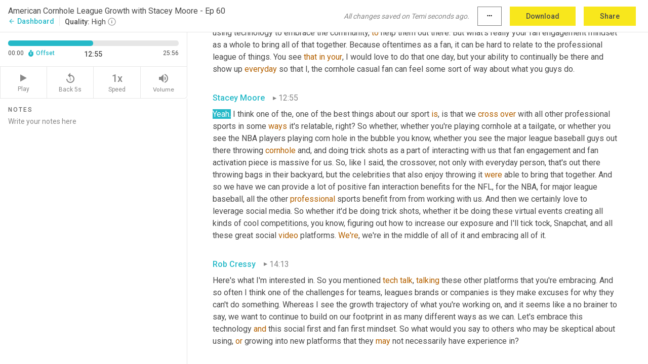

--- FILE ---
content_type: text/html; charset=utf-8
request_url: https://www.temi.com/editor/t/2CFlbsAVhnnOPxH_lepWz6xhgPsVsMpGWz1N4Fkpd8X3uJ1I1D-qGyghuFh_ztBrI74UNMlfchT4JxmQPco-apLgDLI?loadFrom=PastedDeeplink&ts=775.05
body_size: 63084
content:



<!DOCTYPE html>
<html lang="en">
<!-- Server: ip-10-2-153-224.us-west-2.compute.internal -->
<head>
    <title>Transcript Editor | temi.com</title>
    

<meta property="og:title" content="Transcript Editor | temi.com" />
<meta property="og:type" content="website" />
<meta property="og:site_name" content="temi" />
<meta property="og:description" content="Use Temi&#x2019;s free editor to polish your transcripts to 100% accuracy and edit or add speaker names. Export your transcript as a Word Doc, a PDF or a TXT file." />
<meta property="og:image" content="https://www.rev.com/content/img/temi/temi-logo-blue-text-large.jpg" />
<meta property="og:image:width" content="1121" />
<meta property="og:image:height" content="319" />
<meta property="og:url" content="https://www.temi.com/editor/t/2CFlbsAVhnnOPxH_lepWz6xhgPsVsMpGWz1N4Fkpd8X3uJ1I1D-qGyghuFh_ztBrI74UNMlfchT4JxmQPco-apLgDLI" />
<meta property="fb:app_id" content="1468830553199299" />
<meta property="twitter:card" content="summary_large_image" />
<meta property="twitter:site" content="@usetemi" />


        <meta name="robots" content="noindex" />
    <meta name="viewport" content="width=device-width, initial-scale=1, maximum-scale=1, user-scalable=0">
    <meta name="format-detection" content="telephone=no">
    <meta name="apple-itunes-app" content="app-id=1269856195">
    <link href="https://fonts.googleapis.com/icon?family=Material+Icons" rel="stylesheet">
    <link href="https://cdnjs.cloudflare.com/ajax/libs/ionicons/2.0.1/css/ionicons.min.css" rel="stylesheet">

    <link rel="shortcut icon" type="image/png" href="/content/img/temi/favicon.ico"/>

        <meta name="description" content="Use Temi’s free editor to polish your transcripts to 100% accuracy and edit or add speaker names. Export your transcript as a Word Doc, a PDF or a TXT file." />

    <script>
    (function() {
        var d = document;
        var c = d.createElement('script');
        if (!('noModule' in c) && 'onbeforeload' in c) {
            var s = false;
            d.addEventListener('beforeload', function(e) {
            if (e.target === c) {
                s = true;
            } else if (!e.target.hasAttribute('nomodule') || !s) {
                return;
            }
            e.preventDefault();
            }, true);

            c.type = 'module';
            c.src = '.';
            d.head.appendChild(c);
            c.remove();
        }
    }());
</script>
    <script src="/build/polyfills.bundle.js?v=54Y5CiuWdqwffzaCVNwdd5feeFYAQvAmwO7zLd7NRrw" nomodule></script>

        
    <script>
        window['_fs_debug'] = false;
        window['_fs_host'] = 'fullstory.com';
        window['_fs_script'] = 'edge.fullstory.com/s/fs.js';
        window['_fs_org'] = '10Qs';
        window['_fs_namespace'] = 'FS';
        (function(m,n,e,t,l,o,g,y){
            if (e in m) {if(m.console && m.console.log) { m.console.log('FullStory namespace conflict. Please set window["_fs_namespace"].');} return;}
            g=m[e]=function(a,b,s){g.q?g.q.push([a,b,s]):g._api(a,b,s);};g.q=[];
            o=n.createElement(t);o.async=1;o.crossOrigin='anonymous';o.src='https://'+_fs_script;
            y=n.getElementsByTagName(t)[0];y.parentNode.insertBefore(o,y);
            g.identify=function(i,v,s){g(l,{uid:i},s);if(v)g(l,v,s)};g.setUserVars=function(v,s){g(l,v,s)};g.event=function(i,v,s){g('event',{n:i,p:v},s)};
            g.anonymize=function(){g.identify(!!0)};
            g.shutdown=function(){g("rec",!1)};g.restart=function(){g("rec",!0)};
            g.log = function(a,b){g("log",[a,b])};
            g.consent=function(a){g("consent",!arguments.length||a)};
            g.identifyAccount=function(i,v){o='account';v=v||{};v.acctId=i;g(o,v)};
            g.clearUserCookie=function(){};
            g.setVars=function(n, p){g('setVars',[n,p]);};
            g._w={};y='XMLHttpRequest';g._w[y]=m[y];y='fetch';g._w[y]=m[y];
            if(m[y])m[y]=function(){return g._w[y].apply(this,arguments)};
            g._v="1.3.0";
        })(window,document,window['_fs_namespace'],'script','user');
    </script>

        


    <script>
        !function(t,e){var o,n,p,r;e.__SV||(window.posthog=e,e._i=[],e.init=function(i,s,a){function g(t,e){var o=e.split(".");2==o.length&&(t=t[o[0]],e=o[1]),t[e]=function(){t.push([e].concat(Array.prototype.slice.call(arguments,0)))}}(p=t.createElement("script")).type="text/javascript",p.crossOrigin="anonymous",p.async=!0,p.src=s.api_host.replace(".i.posthog.com","-assets.i.posthog.com")+"/static/array.js",(r=t.getElementsByTagName("script")[0]).parentNode.insertBefore(p,r);var u=e;for(void 0!==a?u=e[a]=[]:a="posthog",u.people=u.people||[],u.toString=function(t){var e="posthog";return"posthog"!==a&&(e+="."+a),t||(e+=" (stub)"),e},u.people.toString=function(){return u.toString(1)+".people (stub)"},o="init Ce js Ls Te Fs Ds capture Ye calculateEventProperties Us register register_once register_for_session unregister unregister_for_session Ws getFeatureFlag getFeatureFlagPayload isFeatureEnabled reloadFeatureFlags updateEarlyAccessFeatureEnrollment getEarlyAccessFeatures on onFeatureFlags onSurveysLoaded onSessionId getSurveys getActiveMatchingSurveys renderSurvey canRenderSurvey canRenderSurveyAsync identify setPersonProperties group resetGroups setPersonPropertiesForFlags resetPersonPropertiesForFlags setGroupPropertiesForFlags resetGroupPropertiesForFlags reset get_distinct_id getGroups get_session_id get_session_replay_url alias set_config startSessionRecording stopSessionRecording sessionRecordingStarted captureException loadToolbar get_property getSessionProperty Bs zs createPersonProfile Hs Ms Gs opt_in_capturing opt_out_capturing has_opted_in_capturing has_opted_out_capturing get_explicit_consent_status is_capturing clear_opt_in_out_capturing Ns debug L qs getPageViewId captureTraceFeedback captureTraceMetric".split(" "),n=0;n<o.length;n++)g(u,o[n]);e._i.push([i,s,a])},e.__SV=1)}(document,window.posthog||[]);
        posthog.init('phc_H3TKX53cD9KCYtqK9ibmvakcFWMi2A1RZzkaSy9buzR', {
            api_host: 'https://us.i.posthog.com',
            defaults: '2025-05-24',
            person_profiles: 'identified_only'
        })
    </script>


    <script src="/build/bundles/legacy/jquery.js?v=Er3_kvZhQi5m1MV07SL3ajVDOM5mKrEc_53fdNEQakA"></script>
    <script src="/build/bundles/legacy/react.js?v=fjU7eEWWWuhiPMcTKDYO6q03emFXTwNlLPTno9QlcHw"></script>
    <link href="/content/fa/css/font-awesome.css" type="text/css" rel="stylesheet">
    





    <script src="/build/landing-page.bundle.js?v=4xpT12KaJgRavuqbz804H6MRtqmC9o5229p3XEOUJ1k"></script>
    

<script>
    !function () {
        window.segmentTrackingEnabled = true;
        var analytics = window.analytics = window.analytics || []; if (!analytics.initialize) if (analytics.invoked) window.console && console.error && console.error("Segment snippet included twice."); else {
            analytics.invoked = !0; analytics.methods = ["trackSubmit", "trackClick", "trackLink", "trackForm", "pageview", "identify", "reset", "group", "track", "ready", "alias", "debug", "page", "once", "off", "on", "addSourceMiddleware", "addIntegrationMiddleware", "setAnonymousId", "addDestinationMiddleware"]; analytics.factory = function (e) { return function () { var t = Array.prototype.slice.call(arguments); t.unshift(e); analytics.push(t); return analytics } }; for (var e = 0; e < analytics.methods.length; e++) { var key = analytics.methods[e]; analytics[key] = analytics.factory(key) } analytics.load = function (key, e) { var t = document.createElement("script"); t.type = "text/javascript"; t.async = !0; t.src = 'https://evs.bubo-bubo.rev.com/vuJKUsyQcbGfLatMF8YUDz/tyKCHHbrpCEF1awtHhhquy.min.js'; var n = document.getElementsByTagName("script")[0]; n.parentNode.insertBefore(t, n); analytics._loadOptions = e }; analytics._writeKey = 'WEmx47r1UEglal6RqTQxEBV8k5L4SKYb';
                analytics._cdn = 'https://evs.bubo-bubo.rev.com';
            analytics.SNIPPET_VERSION = "4.15.3";
            if (true) {
                analytics.load('WEmx47r1UEglal6RqTQxEBV8k5L4SKYb', {
                  integrations: {
                    "Segment.io": {
                      deliveryStrategy: {
                        strategy: "batching",
                        config: {
                          size: 20,
                          timeout: 5000
                        }
                      }
                    }
                  }
                });
                analytics.ready(function () {
                    const gaIsDefined = typeof (ga) === "function";
                    const isCustomer = "customers" === "customers";
                    if (!(gaIsDefined && isCustomer)) {
                        window.analytics.page({"isMobile":"false"});
                    } else {
                        ga(function (defaultTracker) {
                            // Default tracker may be undefined if window.ga has been loaded via GTM tag instead of
                            // GA snippet and ga('create') has not been called directly (as it is in the shared
                            // "_google-analytics" partial)
                            // This will try to use the client ID from GTM's tag-specific tracker (usually the
                            // first/only tracker returned by ga.getAll) if the default doesn't exist
                            const tracker = defaultTracker || ga.getAll()[0]
                            // Don't send GA client ID in Segment event if there's no tracker
                            if (!tracker) {
                                return window.analytics.page({"isMobile":"false"});
                            }
                            const clientId = tracker.get("clientId");
                            const externalIdObject =
                            {
                                externalIds: [
                                    {
                                        id: clientId,
                                        type: "ga_client_id",
                                        collection: "users",
                                        encoding: "none"
                                    }
                                ]
                            };
                            window.analytics.page({"isMobile":"false"}, externalIdObject);
                        });
                    }
                });
            }
        }

        // Send "isMobile" property along with all segment calls
        analytics.addSourceMiddleware(({ payload, next }) => {
            payload.obj.properties = payload.obj.properties || {};
            payload.obj.properties.isMobile = "false";
            next(payload);
        });
    }();
</script>

<script type="text/javascript">
    window.segmentReset = () => {
        if (window.analytics) {
            window.analytics.reset();
        }
    }
</script>


        

        



<script>
            window.ga = window.ga || function() { (ga.q = ga.q || []).push(arguments) };
            ga.l = +new Date;
            ga('create', 'UA-18309154-16', 'auto');</script><script async src='https://www.google-analytics.com/analytics.js'></script>
<script>
    ga('set', 'dimension1', 'Anonymous');
    ga('send', 'pageview');
</script>

        


        <script src="/build/mp.bundle.js?v=6Yzpm7Gp6WjAAhVj7xVttyl7yq-y5hYiDx5IvdwyOOA"></script>
        


<script type="text/javascript">rev_Mixpanel = new ft_Mixpanel('f0edb2cb4e2ba3424bb5e1c3840aadda', '', 'temi', false);</script>
    <script>
        window.addEventListener('load', function() {
            rev_Mixpanel.trackLinks("mixpanel-link");
        });
    </script>


    
    <link href="/build/styles/pages/editors/temi.css?v=KnITRJHrLHe8kt87nvLdHp5V2LoiPB2PImmPGV12NrQ" type="text/css" rel="stylesheet">

    
    <script src="/build/bundles/legacy/temi-editor.js?v=MH10KgW3h984TMKUIMwWHUygS3ZuyEDPe-Q35PieTiw"></script>
    <script src="/build/temi.bundle.js?v=Mu3ohru1ssDPELXV_vJV_DeeI6oCmvAJQ7Mai1q0ZZY"></script>
    <script src="/build/standardized-audio-context.bundle.js?v=AnDHmGLuI19Y-cKvatZ0HsbvUEMRFtd4IkgP97PF5WM"></script>
    <script>
            !function(a,b,c,d,e,f,g,h){a.RaygunObject=e,a[e]=a[e]||function(){
            (a[e].o=a[e].o||[]).push(arguments)},f=b.createElement(c),g=b.getElementsByTagName(c)[0],
            f.async=1,f.src=d,g.parentNode.insertBefore(f,g),h=a.onerror,a.onerror=function(b,c,d,f,g){
            h&&h(b,c,d,f,g),g||(g=new Error(b)),a[e].q=a[e].q||[],a[e].q.push({
            e:g})}}(window,document,"script","//cdn.raygun.io/raygun4js/raygun.min.js","rg4js");
        

            rg4js('options', {
                debugMode: true,
                ignoreAjaxAbort: true,
                ignoreAjaxError: true,
                ignore3rdPartyErrors: true
            });
            rg4js('apiKey', 'eIWQURn3Q+LVjvLWfppMgA==');
            rg4js('enableCrashReporting', true);
        
window.rg4js = rg4js;</script>

    <meta name="viewport" content="width=device-width, initial-scale=1, maximum-scale=1, user-scalable=0" />


</head>
<body>
        

    <div id="body-wrapper">
        <div id="promo" class="promo">
            <header id="header" class="fixed-position"></header>

        </div>

        




<div class="roboto dark-gray flex flex-column vh-100">
    



<div id="root"></div>


</div>

    </div>


    <script type="text/javascript">
        $(function () {
            window.stEditor.InitEditor({
                rootElement: 'root',
                minPasswordLength: 8,
                model: {"isApproved":true,"email":"claynoble99@gmail.com","draft":{"id":3741488,"versionNumber":1003,"nodes":[{"object":"block","type":"Monologue","nodes":[{"nodes":[{"object":"text","leaves":[{"object":"leaf","text":"","marks":[]}]}],"object":"block","type":"Speaker","data":{"speakerId":0}},{"nodes":[{"object":"text","leaves":[{"object":"leaf","text":"00:07","marks":[]}]}],"object":"block","type":"Timestamp","data":{"seconds":7.86}},{"nodes":[{"object":"text","leaves":[{"object":"leaf","text":"Welcome to the playbook presented by ","marks":[]},{"object":"leaf","text":"fan","marks":[{"type":"LowConfidence"}]},{"object":"leaf","text":" food, ","marks":[]},{"object":"leaf","text":"a","marks":[{"type":"LowConfidence"}]},{"object":"leaf","text":" discussion around how leaders are modernizing ","marks":[]},{"object":"leaf","text":"sales","marks":[{"type":"LowConfidence"}]},{"object":"leaf","text":" customer experience through technology in sports, entertainment, and hospitality. I'm your host, Rob ","marks":[]},{"object":"leaf","text":"Cressey","marks":[{"type":"LowConfidence"}]},{"object":"leaf","text":" and joining me today ","marks":[]},{"object":"leaf","text":"is","marks":[{"type":"LowConfidence"}]},{"object":"leaf","text":" ","marks":[]},{"object":"leaf","text":"Stacey","marks":[{"type":"LowConfidence"}]},{"object":"leaf","text":" Moore, founder, and commissioner of the American cornhole league. ","marks":[]},{"object":"leaf","text":"Stacy","marks":[{"type":"LowConfidence"}]},{"object":"leaf","text":". Great to have you on the show.","marks":[]}]}],"object":"block","type":"Content","data":{"Timestamps":[{"Start":7860,"End":8220,"Bitc":null},{"Start":8221,"End":8280,"Bitc":null},{"Start":8281,"End":8340,"Bitc":null},{"Start":8341,"End":9030,"Bitc":null},{"Start":9210,"End":9660,"Bitc":null},{"Start":9661,"End":9810,"Bitc":null},{"Start":10170,"End":10170,"Bitc":null},{"Start":10171,"End":10620,"Bitc":null},{"Start":10740,"End":10860,"Bitc":null},{"Start":10861,"End":11400,"Bitc":null},{"Start":11401,"End":11640,"Bitc":null},{"Start":11641,"End":11850,"Bitc":null},{"Start":11851,"End":12240,"Bitc":null},{"Start":12241,"End":12330,"Bitc":null},{"Start":12331,"End":13020,"Bitc":null},{"Start":13410,"End":13410,"Bitc":null},{"Start":13420,"End":13890,"Bitc":null},{"Start":13891,"End":14670,"Bitc":null},{"Start":14880,"End":15090,"Bitc":null},{"Start":15091,"End":16020,"Bitc":null},{"Start":16200,"End":16440,"Bitc":null},{"Start":16441,"End":17010,"Bitc":null},{"Start":17070,"End":17940,"Bitc":null},{"Start":17941,"End":18060,"Bitc":null},{"Start":18061,"End":19020,"Bitc":null},{"Start":19380,"End":19530,"Bitc":null},{"Start":19531,"End":19650,"Bitc":null},{"Start":19651,"End":20130,"Bitc":null},{"Start":20400,"End":20700,"Bitc":null},{"Start":21330,"End":21330,"Bitc":null},{"Start":21780,"End":21960,"Bitc":null},{"Start":21961,"End":22290,"Bitc":null},{"Start":22291,"End":22440,"Bitc":null},{"Start":22441,"End":22710,"Bitc":null},{"Start":22830,"End":22830,"Bitc":null},{"Start":23310,"End":23310,"Bitc":null},{"Start":23311,"End":23820,"Bitc":null},{"Start":23940,"End":24420,"Bitc":null},{"Start":24421,"End":24540,"Bitc":null},{"Start":24541,"End":25080,"Bitc":null},{"Start":25081,"End":25170,"Bitc":null},{"Start":25171,"End":25290,"Bitc":null},{"Start":25291,"End":25950,"Bitc":null},{"Start":25951,"End":26550,"Bitc":null},{"Start":26551,"End":27000,"Bitc":null},{"Start":27960,"End":27960,"Bitc":null},{"Start":28080,"End":28320,"Bitc":null},{"Start":28321,"End":28410,"Bitc":null},{"Start":28411,"End":28560,"Bitc":null},{"Start":28561,"End":28650,"Bitc":null},{"Start":28651,"End":28770,"Bitc":null},{"Start":28771,"End":28860,"Bitc":null},{"Start":28861,"End":29400,"Bitc":null}]}}],"data":{"monologueId":0,"customData":{}}},{"object":"block","type":"Monologue","nodes":[{"nodes":[{"object":"text","leaves":[{"object":"leaf","text":"","marks":[]}]}],"object":"block","type":"Speaker","data":{"speakerId":1}},{"nodes":[{"object":"text","leaves":[{"object":"leaf","text":"00:29","marks":[]}]}],"object":"block","type":"Timestamp","data":{"seconds":29.9}},{"nodes":[{"object":"text","leaves":[{"object":"leaf","text":"Thanks for having me, Rob. I appreciate being here.","marks":[]}]}],"object":"block","type":"Content","data":{"Timestamps":[{"Start":29900,"End":30080,"Bitc":null},{"Start":30081,"End":30140,"Bitc":null},{"Start":30141,"End":30380,"Bitc":null},{"Start":30381,"End":30470,"Bitc":null},{"Start":30471,"End":30770,"Bitc":null},{"Start":30771,"End":30830,"Bitc":null},{"Start":30831,"End":31310,"Bitc":null},{"Start":31311,"End":31520,"Bitc":null},{"Start":31521,"End":31820,"Bitc":null}]}}],"data":{"monologueId":1,"customData":{}}},{"object":"block","type":"Monologue","nodes":[{"nodes":[{"object":"text","leaves":[{"object":"leaf","text":"","marks":[]}]}],"object":"block","type":"Speaker","data":{"speakerId":0}},{"nodes":[{"object":"text","leaves":[{"object":"leaf","text":"00:32","marks":[]}]}],"object":"block","type":"Timestamp","data":{"seconds":32.63}},{"nodes":[{"object":"text","leaves":[{"object":"leaf","text":"You give a quick overview on who you are and what you do.","marks":[]}]}],"object":"block","type":"Content","data":{"Timestamps":[{"Start":32630,"End":32720,"Bitc":null},{"Start":32721,"End":32870,"Bitc":null},{"Start":32871,"End":32960,"Bitc":null},{"Start":32961,"End":33230,"Bitc":null},{"Start":33231,"End":33770,"Bitc":null},{"Start":33771,"End":33920,"Bitc":null},{"Start":33921,"End":34070,"Bitc":null},{"Start":34071,"End":34220,"Bitc":null},{"Start":34221,"End":34640,"Bitc":null},{"Start":34700,"End":34850,"Bitc":null},{"Start":34851,"End":35000,"Bitc":null},{"Start":35001,"End":35120,"Bitc":null},{"Start":35121,"End":35540,"Bitc":null}]}}],"data":{"monologueId":2,"customData":{}}},{"object":"block","type":"Monologue","nodes":[{"nodes":[{"object":"text","leaves":[{"object":"leaf","text":"","marks":[]}]}],"object":"block","type":"Speaker","data":{"speakerId":1}},{"nodes":[{"object":"text","leaves":[{"object":"leaf","text":"00:36","marks":[]}]}],"object":"block","type":"Timestamp","data":{"seconds":36.14}},{"nodes":[{"object":"text","leaves":[{"object":"leaf","text":"Sure. Stacey Moore, founder and commissioner of the American cornhole league. We just wrapped up our fifth world championships four and a half full seasons. We start our next season September 1st, tomorrow the 2021 season kicks off for our ","marks":[]},{"object":"leaf","text":"points","marks":[{"type":"LowConfidence"}]},{"object":"leaf","text":" standings ","marks":[]},{"object":"leaf","text":"and","marks":[{"type":"LowConfidence"}]},{"object":"leaf","text":" our six world championships. ","marks":[]},{"object":"leaf","text":"A","marks":[{"type":"LowConfidence"}]},{"object":"leaf","text":" lot of exciting things going on in the world ","marks":[]},{"object":"leaf","text":"of","marks":[{"type":"LowConfidence"}]},{"object":"leaf","text":" ","marks":[]},{"object":"leaf","text":"cornhole","marks":[{"type":"LowConfidence"}]},{"object":"leaf","text":". And I'm looking forward to sharing all those details with everybody.","marks":[]}]}],"object":"block","type":"Content","data":{"Timestamps":[{"Start":36140,"End":36560,"Bitc":null},{"Start":36561,"End":37100,"Bitc":null},{"Start":37101,"End":37490,"Bitc":null},{"Start":37520,"End":37910,"Bitc":null},{"Start":37911,"End":38030,"Bitc":null},{"Start":38031,"End":38570,"Bitc":null},{"Start":38571,"End":38630,"Bitc":null},{"Start":38631,"End":38750,"Bitc":null},{"Start":38751,"End":39110,"Bitc":null},{"Start":39111,"End":39530,"Bitc":null},{"Start":39531,"End":39860,"Bitc":null},{"Start":39890,"End":40040,"Bitc":null},{"Start":40041,"End":40340,"Bitc":null},{"Start":40341,"End":40670,"Bitc":null},{"Start":40671,"End":40820,"Bitc":null},{"Start":40821,"End":41060,"Bitc":null},{"Start":41061,"End":41600,"Bitc":null},{"Start":42020,"End":42260,"Bitc":null},{"Start":42261,"End":43130,"Bitc":null},{"Start":43131,"End":43340,"Bitc":null},{"Start":43341,"End":43430,"Bitc":null},{"Start":43431,"End":43460,"Bitc":null},{"Start":43461,"End":43730,"Bitc":null},{"Start":43731,"End":43940,"Bitc":null},{"Start":43941,"End":44660,"Bitc":null},{"Start":45020,"End":45170,"Bitc":null},{"Start":45171,"End":45440,"Bitc":null},{"Start":45441,"End":45530,"Bitc":null},{"Start":45531,"End":45770,"Bitc":null},{"Start":45771,"End":46430,"Bitc":null},{"Start":46790,"End":47780,"Bitc":null},{"Start":47780,"End":47780,"Bitc":null},{"Start":47781,"End":48440,"Bitc":null},{"Start":48620,"End":48800,"Bitc":null},{"Start":48801,"End":49640,"Bitc":null},{"Start":49641,"End":50090,"Bitc":null},{"Start":50091,"End":50360,"Bitc":null},{"Start":50361,"End":50750,"Bitc":null},{"Start":51320,"End":51440,"Bitc":null},{"Start":51441,"End":51560,"Bitc":null},{"Start":51860,"End":51860,"Bitc":null},{"Start":51861,"End":52400,"Bitc":null},{"Start":52490,"End":52490,"Bitc":null},{"Start":52491,"End":52610,"Bitc":null},{"Start":52611,"End":53000,"Bitc":null},{"Start":53001,"End":53210,"Bitc":null},{"Start":53211,"End":53990,"Bitc":null},{"Start":54380,"End":54410,"Bitc":null},{"Start":54411,"End":54590,"Bitc":null},{"Start":54591,"End":54650,"Bitc":null},{"Start":54651,"End":55040,"Bitc":null},{"Start":55041,"End":55310,"Bitc":null},{"Start":55311,"End":55520,"Bitc":null},{"Start":55521,"End":55700,"Bitc":null},{"Start":55701,"End":55790,"Bitc":null},{"Start":55791,"End":55880,"Bitc":null},{"Start":55881,"End":56120,"Bitc":null},{"Start":56210,"End":56210,"Bitc":null},{"Start":56840,"End":56840,"Bitc":null},{"Start":57290,"End":57440,"Bitc":null},{"Start":57441,"End":57560,"Bitc":null},{"Start":57561,"End":57740,"Bitc":null},{"Start":57741,"End":58010,"Bitc":null},{"Start":58011,"End":58280,"Bitc":null},{"Start":58460,"End":58850,"Bitc":null},{"Start":58851,"End":58970,"Bitc":null},{"Start":58971,"End":59150,"Bitc":null},{"Start":59151,"End":59600,"Bitc":null},{"Start":59601,"End":59690,"Bitc":null},{"Start":59691,"End":60200,"Bitc":null}]}}],"data":{"monologueId":3,"customData":{}}},{"object":"block","type":"Monologue","nodes":[{"nodes":[{"object":"text","leaves":[{"object":"leaf","text":"","marks":[]}]}],"object":"block","type":"Speaker","data":{"speakerId":0}},{"nodes":[{"object":"text","leaves":[{"object":"leaf","text":"01:00","marks":[]}]}],"object":"block","type":"Timestamp","data":{"seconds":60.68}},{"nodes":[{"object":"text","leaves":[{"object":"leaf","text":"Yeah. And right now the time could not be better for you ","marks":[]},{"object":"leaf","text":"in","marks":[{"type":"LowConfidence"}]},{"object":"leaf","text":" American cornhole because strangely during this pandemic, you guys have seen insane growth. I saw that you guys had four hours of live television on ESPN. You had 29 million minutes of cornhole ","marks":[]},{"object":"leaf","text":"watched","marks":[{"type":"LowConfidence"}]},{"object":"leaf","text":" on your digital channels last month. So take us into your mindset a little bit more in terms of the growth during the pandemic and sort of how this unfolded and was this something that you one expected and planned for or are you nimble and moving as things were happening?","marks":[]}]}],"object":"block","type":"Content","data":{"Timestamps":[{"Start":60680,"End":61040,"Bitc":null},{"Start":61070,"End":61370,"Bitc":null},{"Start":61371,"End":61670,"Bitc":null},{"Start":61671,"End":61970,"Bitc":null},{"Start":61971,"End":62120,"Bitc":null},{"Start":62121,"End":62690,"Bitc":null},{"Start":62691,"End":62960,"Bitc":null},{"Start":62961,"End":63260,"Bitc":null},{"Start":63261,"End":63500,"Bitc":null},{"Start":63501,"End":64010,"Bitc":null},{"Start":64011,"End":64280,"Bitc":null},{"Start":64281,"End":64880,"Bitc":null},{"Start":65120,"End":65120,"Bitc":null},{"Start":65121,"End":65660,"Bitc":null},{"Start":65661,"End":66560,"Bitc":null},{"Start":66770,"End":67580,"Bitc":null},{"Start":67640,"End":68600,"Bitc":null},{"Start":68601,"End":69080,"Bitc":null},{"Start":69081,"End":69290,"Bitc":null},{"Start":69291,"End":70100,"Bitc":null},{"Start":70160,"End":70400,"Bitc":null},{"Start":70401,"End":70730,"Bitc":null},{"Start":70731,"End":70880,"Bitc":null},{"Start":70881,"End":71450,"Bitc":null},{"Start":71480,"End":72470,"Bitc":null},{"Start":72471,"End":73070,"Bitc":null},{"Start":73250,"End":73430,"Bitc":null},{"Start":73431,"End":73790,"Bitc":null},{"Start":73791,"End":74120,"Bitc":null},{"Start":74240,"End":74480,"Bitc":null},{"Start":74481,"End":74810,"Bitc":null},{"Start":74811,"End":75440,"Bitc":null},{"Start":75560,"End":76010,"Bitc":null},{"Start":76011,"End":76580,"Bitc":null},{"Start":76610,"End":76880,"Bitc":null},{"Start":76881,"End":77450,"Bitc":null},{"Start":77451,"End":78290,"Bitc":null},{"Start":78320,"End":78710,"Bitc":null},{"Start":78740,"End":79820,"Bitc":null},{"Start":79970,"End":80210,"Bitc":null},{"Start":80211,"End":80330,"Bitc":null},{"Start":80331,"End":81470,"Bitc":null},{"Start":81470,"End":81470,"Bitc":null},{"Start":81471,"End":81800,"Bitc":null},{"Start":81801,"End":81920,"Bitc":null},{"Start":81921,"End":82550,"Bitc":null},{"Start":82910,"End":82910,"Bitc":null},{"Start":82911,"End":83030,"Bitc":null},{"Start":83031,"End":83120,"Bitc":null},{"Start":83121,"End":83540,"Bitc":null},{"Start":83541,"End":84260,"Bitc":null},{"Start":84440,"End":85010,"Bitc":null},{"Start":85011,"End":85460,"Bitc":null},{"Start":85640,"End":85820,"Bitc":null},{"Start":85821,"End":86120,"Bitc":null},{"Start":86121,"End":86270,"Bitc":null},{"Start":86271,"End":86450,"Bitc":null},{"Start":86451,"End":86600,"Bitc":null},{"Start":86601,"End":87200,"Bitc":null},{"Start":87201,"End":87260,"Bitc":null},{"Start":87261,"End":87440,"Bitc":null},{"Start":87441,"End":87590,"Bitc":null},{"Start":87591,"End":87890,"Bitc":null},{"Start":87891,"End":88010,"Bitc":null},{"Start":88011,"End":88340,"Bitc":null},{"Start":88341,"End":88670,"Bitc":null},{"Start":88910,"End":89120,"Bitc":null},{"Start":89121,"End":89660,"Bitc":null},{"Start":89690,"End":89930,"Bitc":null},{"Start":89931,"End":90050,"Bitc":null},{"Start":90051,"End":90680,"Bitc":null},{"Start":90681,"End":90800,"Bitc":null},{"Start":90801,"End":90980,"Bitc":null},{"Start":90981,"End":91130,"Bitc":null},{"Start":91310,"End":91700,"Bitc":null},{"Start":91701,"End":91940,"Bitc":null},{"Start":91941,"End":92810,"Bitc":null},{"Start":92840,"End":93410,"Bitc":null},{"Start":93620,"End":94010,"Bitc":null},{"Start":94011,"End":94250,"Bitc":null},{"Start":94251,"End":94760,"Bitc":null},{"Start":94761,"End":94970,"Bitc":null},{"Start":94971,"End":95540,"Bitc":null},{"Start":95750,"End":96170,"Bitc":null},{"Start":96230,"End":97010,"Bitc":null},{"Start":97011,"End":97130,"Bitc":null},{"Start":97131,"End":97550,"Bitc":null},{"Start":97551,"End":97910,"Bitc":null},{"Start":97911,"End":98120,"Bitc":null},{"Start":98121,"End":98150,"Bitc":null},{"Start":98151,"End":98660,"Bitc":null},{"Start":98780,"End":99320,"Bitc":null},{"Start":99321,"End":99470,"Bitc":null},{"Start":99471,"End":99890,"Bitc":null},{"Start":99891,"End":100130,"Bitc":null},{"Start":100131,"End":100340,"Bitc":null},{"Start":100341,"End":100460,"Bitc":null},{"Start":100461,"End":100880,"Bitc":null}]}}],"data":{"monologueId":4,"customData":{}}},{"object":"block","type":"Monologue","nodes":[{"nodes":[{"object":"text","leaves":[{"object":"leaf","text":"","marks":[]}]}],"object":"block","type":"Speaker","data":{"speakerId":1}},{"nodes":[{"object":"text","leaves":[{"object":"leaf","text":"01:42","marks":[]}]}],"object":"block","type":"Timestamp","data":{"seconds":102.02}},{"nodes":[{"object":"text","leaves":[{"object":"leaf","text":"Yeah, definitely unexpected. I don't think anyone expected COVID and what the fallout would be related to that. So it has certainly been a roller coaster year. I was having another conversation with someone that last I talked to ","marks":[]},{"object":"leaf","text":"me","marks":[{"type":"LowConfidence"}]},{"object":"leaf","text":" back in February, ","marks":[]},{"object":"leaf","text":"so","marks":[{"type":"LowConfidence"}]},{"object":"leaf","text":" wow. ","marks":[]},{"object":"leaf","text":"It","marks":[{"type":"LowConfidence"}]},{"object":"leaf","text":" felt like two years. It felt like we talked two years ago. So it has certainly been, been a wild ride. I've been too busy. I can't get a cool background. Like you have, I need to find some time to to decorate my walls. ","marks":[]},{"object":"leaf","text":"It's","marks":[{"type":"LowConfidence"}]},{"object":"leaf","text":" ","marks":[]},{"object":"leaf","text":"like","marks":[{"type":"LowConfidence"}]},{"object":"leaf","text":" get up to your speed, but but yeah, so back in March we were we were in Cleveland, Ohio, we were in 150,000 square feet. We had 180 sets of ","marks":[]},{"object":"leaf","text":"cornhole","marks":[{"type":"LowConfidence"}]},{"object":"leaf","text":" ","marks":[]},{"object":"leaf","text":"board","marks":[{"type":"LowConfidence"}]},{"object":"leaf","text":" set up, ready to go Thursday night, the city County state ","marks":[]},{"object":"leaf","text":"pull","marks":[{"type":"LowConfidence"}]},{"object":"leaf","text":" the plug on us. You know, ","marks":[]},{"object":"leaf","text":"we'd","marks":[{"type":"LowConfidence"}]},{"object":"leaf","text":" had over a thousand players traveled to that event.","marks":[]}]}],"object":"block","type":"Content","data":{"Timestamps":[{"Start":102020,"End":102320,"Bitc":null},{"Start":102350,"End":102890,"Bitc":null},{"Start":102891,"End":103760,"Bitc":null},{"Start":104180,"End":104240,"Bitc":null},{"Start":104241,"End":104450,"Bitc":null},{"Start":104451,"End":104660,"Bitc":null},{"Start":104661,"End":105020,"Bitc":null},{"Start":105021,"End":105830,"Bitc":null},{"Start":106400,"End":107150,"Bitc":null},{"Start":107151,"End":107270,"Bitc":null},{"Start":107271,"End":107450,"Bitc":null},{"Start":107451,"End":107570,"Bitc":null},{"Start":107571,"End":108110,"Bitc":null},{"Start":108111,"End":108290,"Bitc":null},{"Start":108291,"End":108830,"Bitc":null},{"Start":109161,"End":109730,"Bitc":null},{"Start":109731,"End":109850,"Bitc":null},{"Start":109851,"End":110300,"Bitc":null},{"Start":110900,"End":111440,"Bitc":null},{"Start":111470,"End":111950,"Bitc":null},{"Start":111951,"End":112100,"Bitc":null},{"Start":112101,"End":112370,"Bitc":null},{"Start":112371,"End":112550,"Bitc":null},{"Start":112551,"End":112580,"Bitc":null},{"Start":112581,"End":112850,"Bitc":null},{"Start":112851,"End":113180,"Bitc":null},{"Start":113181,"End":113660,"Bitc":null},{"Start":114460,"End":114530,"Bitc":null},{"Start":114531,"End":114650,"Bitc":null},{"Start":114651,"End":114860,"Bitc":null},{"Start":114861,"End":115130,"Bitc":null},{"Start":115131,"End":115940,"Bitc":null},{"Start":115941,"End":116090,"Bitc":null},{"Start":116091,"End":116660,"Bitc":null},{"Start":116661,"End":116870,"Bitc":null},{"Start":116930,"End":117380,"Bitc":null},{"Start":117381,"End":117440,"Bitc":null},{"Start":117441,"End":117740,"Bitc":null},{"Start":117741,"End":117830,"Bitc":null},{"Start":117890,"End":117890,"Bitc":null},{"Start":117900,"End":118130,"Bitc":null},{"Start":118131,"End":118280,"Bitc":null},{"Start":118281,"End":119030,"Bitc":null},{"Start":119720,"End":119720,"Bitc":null},{"Start":119730,"End":119990,"Bitc":null},{"Start":120140,"End":120140,"Bitc":null},{"Start":120141,"End":120380,"Bitc":null},{"Start":120381,"End":120560,"Bitc":null},{"Start":120561,"End":120800,"Bitc":null},{"Start":120801,"End":121250,"Bitc":null},{"Start":121251,"End":121310,"Bitc":null},{"Start":121311,"End":121460,"Bitc":null},{"Start":121461,"End":121580,"Bitc":null},{"Start":121581,"End":121700,"Bitc":null},{"Start":121701,"End":121940,"Bitc":null},{"Start":121941,"End":122060,"Bitc":null},{"Start":122061,"End":122300,"Bitc":null},{"Start":122301,"End":122690,"Bitc":null},{"Start":123110,"End":123830,"Bitc":null},{"Start":124940,"End":125090,"Bitc":null},{"Start":125091,"End":125210,"Bitc":null},{"Start":125211,"End":125540,"Bitc":null},{"Start":125541,"End":125780,"Bitc":null},{"Start":125790,"End":125990,"Bitc":null},{"Start":125991,"End":126050,"Bitc":null},{"Start":126051,"End":126350,"Bitc":null},{"Start":126351,"End":126860,"Bitc":null},{"Start":126890,"End":127070,"Bitc":null},{"Start":127071,"End":127250,"Bitc":null},{"Start":127251,"End":127400,"Bitc":null},{"Start":127401,"End":127730,"Bitc":null},{"Start":127731,"End":127820,"Bitc":null},{"Start":127821,"End":128060,"Bitc":null},{"Start":128061,"End":128180,"Bitc":null},{"Start":128181,"End":128240,"Bitc":null},{"Start":128241,"End":128510,"Bitc":null},{"Start":128511,"End":129080,"Bitc":null},{"Start":129210,"End":129400,"Bitc":null},{"Start":129440,"End":129560,"Bitc":null},{"Start":129561,"End":129920,"Bitc":null},{"Start":130250,"End":130310,"Bitc":null},{"Start":130311,"End":130460,"Bitc":null},{"Start":130461,"End":130520,"Bitc":null},{"Start":130521,"End":130760,"Bitc":null},{"Start":130761,"End":130910,"Bitc":null},{"Start":130911,"End":131240,"Bitc":null},{"Start":131241,"End":131540,"Bitc":null},{"Start":131740,"End":131890,"Bitc":null},{"Start":131900,"End":132380,"Bitc":null},{"Start":132381,"End":132470,"Bitc":null},{"Start":132471,"End":132860,"Bitc":null},{"Start":133040,"End":133040,"Bitc":null},{"Start":133160,"End":133160,"Bitc":null},{"Start":133170,"End":133280,"Bitc":null},{"Start":133281,"End":133370,"Bitc":null},{"Start":133371,"End":133430,"Bitc":null},{"Start":133431,"End":133610,"Bitc":null},{"Start":133611,"End":134060,"Bitc":null},{"Start":134090,"End":134420,"Bitc":null},{"Start":135920,"End":136100,"Bitc":null},{"Start":136101,"End":136280,"Bitc":null},{"Start":136281,"End":136760,"Bitc":null},{"Start":136910,"End":137180,"Bitc":null},{"Start":137181,"End":137270,"Bitc":null},{"Start":137271,"End":137780,"Bitc":null},{"Start":138141,"End":138350,"Bitc":null},{"Start":138351,"End":138800,"Bitc":null},{"Start":140210,"End":140420,"Bitc":null},{"Start":140421,"End":140540,"Bitc":null},{"Start":140541,"End":140690,"Bitc":null},{"Start":140691,"End":141350,"Bitc":null},{"Start":141351,"End":142160,"Bitc":null},{"Start":142280,"End":142490,"Bitc":null},{"Start":142491,"End":142670,"Bitc":null},{"Start":142671,"End":142850,"Bitc":null},{"Start":142851,"End":143990,"Bitc":null},{"Start":143991,"End":144320,"Bitc":null},{"Start":144321,"End":144680,"Bitc":null},{"Start":144681,"End":144800,"Bitc":null},{"Start":144801,"End":144980,"Bitc":null},{"Start":144981,"End":145580,"Bitc":null},{"Start":145581,"End":145880,"Bitc":null},{"Start":145881,"End":145970,"Bitc":null},{"Start":146360,"End":146360,"Bitc":null},{"Start":146660,"End":146660,"Bitc":null},{"Start":146661,"End":147050,"Bitc":null},{"Start":147051,"End":147290,"Bitc":null},{"Start":147770,"End":148130,"Bitc":null},{"Start":148131,"End":148250,"Bitc":null},{"Start":148251,"End":148760,"Bitc":null},{"Start":149120,"End":149600,"Bitc":null},{"Start":149601,"End":150110,"Bitc":null},{"Start":150380,"End":150530,"Bitc":null},{"Start":150531,"End":150980,"Bitc":null},{"Start":150981,"End":151430,"Bitc":null},{"Start":151431,"End":151970,"Bitc":null},{"Start":152600,"End":152600,"Bitc":null},{"Start":152610,"End":152720,"Bitc":null},{"Start":152721,"End":153050,"Bitc":null},{"Start":153051,"End":153230,"Bitc":null},{"Start":153231,"End":153500,"Bitc":null},{"Start":153560,"End":153710,"Bitc":null},{"Start":153711,"End":153800,"Bitc":null},{"Start":154000,"End":154000,"Bitc":null},{"Start":154001,"End":154150,"Bitc":null},{"Start":154190,"End":154370,"Bitc":null},{"Start":154371,"End":154430,"Bitc":null},{"Start":154431,"End":154880,"Bitc":null},{"Start":154881,"End":155300,"Bitc":null},{"Start":155301,"End":155810,"Bitc":null},{"Start":155811,"End":155870,"Bitc":null},{"Start":155871,"End":156080,"Bitc":null},{"Start":156081,"End":156350,"Bitc":null}]}}],"data":{"monologueId":5,"customData":{}}},{"object":"block","type":"Monologue","nodes":[{"nodes":[{"object":"text","leaves":[{"object":"leaf","text":"","marks":[]}]}],"object":"block","type":"Speaker","data":{"speakerId":1}},{"nodes":[{"object":"text","leaves":[{"object":"leaf","text":"02:36","marks":[]}]}],"object":"block","type":"Timestamp","data":{"seconds":156.38}},{"nodes":[{"object":"text","leaves":[{"object":"leaf","text":"They were already in Cleveland. So you can imagine the player unrest we had to deal with just how disappointed everyone was to not be able to play that event extremely costly for us. And as a small business, you know, when you're, when you're staring up a six figure plus loss in the face ","marks":[]},{"object":"leaf","text":"in","marks":[{"type":"LowConfidence"}]},{"object":"leaf","text":" a pandemic, you have no idea what to do. But we were fortunate to quickly pivot. We decided that we were going to be the first live professional us sports back on television. And so we went to the drawing board to figure out social distancing rules so that we could get live ","marks":[]},{"object":"leaf","text":"cornhole","marks":[{"type":"LowConfidence"}]},{"object":"leaf","text":" back on, back on ESPN. And we also invested a lot of money on the technology side really quickly to create ACL virtual, to allow people to play ","marks":[]},{"object":"leaf","text":"cornhole","marks":[{"type":"LowConfidence"}]},{"object":"leaf","text":" competitions in their backyard. So we went down two parallel paths immediately there in March that ","marks":[]},{"object":"leaf","text":"and","marks":[{"type":"LowConfidence"}]},{"object":"leaf","text":" ","marks":[]},{"object":"leaf","text":"it","marks":[{"type":"LowConfidence"}]},{"object":"leaf","text":" ended up proving out to be very positive for us.","marks":[]}]}],"object":"block","type":"Content","data":{"Timestamps":[{"Start":156380,"End":156500,"Bitc":null},{"Start":156501,"End":156620,"Bitc":null},{"Start":156621,"End":156980,"Bitc":null},{"Start":156981,"End":157160,"Bitc":null},{"Start":157161,"End":157700,"Bitc":null},{"Start":158180,"End":158600,"Bitc":null},{"Start":158601,"End":158750,"Bitc":null},{"Start":158751,"End":158900,"Bitc":null},{"Start":158901,"End":159650,"Bitc":null},{"Start":159680,"End":159920,"Bitc":null},{"Start":159921,"End":160340,"Bitc":null},{"Start":160341,"End":160880,"Bitc":null},{"Start":161000,"End":161120,"Bitc":null},{"Start":161121,"End":161300,"Bitc":null},{"Start":161301,"End":161360,"Bitc":null},{"Start":161361,"End":161660,"Bitc":null},{"Start":161661,"End":161990,"Bitc":null},{"Start":162860,"End":163040,"Bitc":null},{"Start":163041,"End":163190,"Bitc":null},{"Start":163191,"End":163970,"Bitc":null},{"Start":163971,"End":164390,"Bitc":null},{"Start":164391,"End":164930,"Bitc":null},{"Start":165680,"End":165800,"Bitc":null},{"Start":165801,"End":166010,"Bitc":null},{"Start":166011,"End":166130,"Bitc":null},{"Start":166131,"End":166280,"Bitc":null},{"Start":166281,"End":166340,"Bitc":null},{"Start":166341,"End":166550,"Bitc":null},{"Start":166551,"End":166730,"Bitc":null},{"Start":166731,"End":167150,"Bitc":null},{"Start":167330,"End":167840,"Bitc":null},{"Start":167841,"End":168350,"Bitc":null},{"Start":168351,"End":168530,"Bitc":null},{"Start":168531,"End":168890,"Bitc":null},{"Start":168920,"End":169070,"Bitc":null},{"Start":169071,"End":169220,"Bitc":null},{"Start":169221,"End":169280,"Bitc":null},{"Start":169281,"End":169580,"Bitc":null},{"Start":169581,"End":170060,"Bitc":null},{"Start":170061,"End":170180,"Bitc":null},{"Start":170181,"End":170300,"Bitc":null},{"Start":170301,"End":170420,"Bitc":null},{"Start":170421,"End":170630,"Bitc":null},{"Start":170690,"End":170900,"Bitc":null},{"Start":170901,"End":171020,"Bitc":null},{"Start":171021,"End":171440,"Bitc":null},{"Start":171441,"End":171620,"Bitc":null},{"Start":172070,"End":172160,"Bitc":null},{"Start":172161,"End":172430,"Bitc":null},{"Start":172431,"End":172790,"Bitc":null},{"Start":172791,"End":173120,"Bitc":null},{"Start":173121,"End":173510,"Bitc":null},{"Start":173511,"End":173800,"Bitc":null},{"Start":173840,"End":173960,"Bitc":null},{"Start":173961,"End":174500,"Bitc":null},{"Start":175730,"End":175730,"Bitc":null},{"Start":175731,"End":175790,"Bitc":null},{"Start":175791,"End":176450,"Bitc":null},{"Start":176600,"End":176750,"Bitc":null},{"Start":176751,"End":176930,"Bitc":null},{"Start":176931,"End":177080,"Bitc":null},{"Start":177081,"End":177380,"Bitc":null},{"Start":177381,"End":177530,"Bitc":null},{"Start":177531,"End":177620,"Bitc":null},{"Start":177621,"End":177890,"Bitc":null},{"Start":179080,"End":179200,"Bitc":null},{"Start":179201,"End":179320,"Bitc":null},{"Start":179321,"End":179470,"Bitc":null},{"Start":179471,"End":180010,"Bitc":null},{"Start":180011,"End":180130,"Bitc":null},{"Start":180131,"End":180550,"Bitc":null},{"Start":180580,"End":181000,"Bitc":null},{"Start":182620,"End":182830,"Bitc":null},{"Start":182831,"End":183490,"Bitc":null},{"Start":183491,"End":183670,"Bitc":null},{"Start":183671,"End":183790,"Bitc":null},{"Start":183791,"End":183880,"Bitc":null},{"Start":183881,"End":184060,"Bitc":null},{"Start":184061,"End":184120,"Bitc":null},{"Start":184121,"End":184240,"Bitc":null},{"Start":184241,"End":184390,"Bitc":null},{"Start":184391,"End":185020,"Bitc":null},{"Start":185290,"End":185920,"Bitc":null},{"Start":185950,"End":186550,"Bitc":null},{"Start":186551,"End":186970,"Bitc":null},{"Start":186971,"End":187390,"Bitc":null},{"Start":187391,"End":187720,"Bitc":null},{"Start":187721,"End":188020,"Bitc":null},{"Start":188021,"End":188710,"Bitc":null},{"Start":190210,"End":190420,"Bitc":null},{"Start":190421,"End":190660,"Bitc":null},{"Start":190661,"End":190780,"Bitc":null},{"Start":190781,"End":190990,"Bitc":null},{"Start":190991,"End":191080,"Bitc":null},{"Start":191081,"End":191200,"Bitc":null},{"Start":191201,"End":191560,"Bitc":null},{"Start":191561,"End":192130,"Bitc":null},{"Start":192610,"End":192790,"Bitc":null},{"Start":192791,"End":193180,"Bitc":null},{"Start":193181,"End":193510,"Bitc":null},{"Start":193540,"End":194050,"Bitc":null},{"Start":194051,"End":194680,"Bitc":null},{"Start":194681,"End":195370,"Bitc":null},{"Start":196300,"End":196510,"Bitc":null},{"Start":196511,"End":196690,"Bitc":null},{"Start":196691,"End":196870,"Bitc":null},{"Start":196871,"End":197170,"Bitc":null},{"Start":197380,"End":197650,"Bitc":null},{"Start":197651,"End":197920,"Bitc":null},{"Start":198280,"End":198280,"Bitc":null},{"Start":198281,"End":198520,"Bitc":null},{"Start":198521,"End":198850,"Bitc":null},{"Start":198910,"End":199120,"Bitc":null},{"Start":199121,"End":199270,"Bitc":null},{"Start":199271,"End":199900,"Bitc":null},{"Start":200440,"End":200560,"Bitc":null},{"Start":200561,"End":200680,"Bitc":null},{"Start":200681,"End":201430,"Bitc":null},{"Start":201490,"End":202330,"Bitc":null},{"Start":202960,"End":203320,"Bitc":null},{"Start":203530,"End":203770,"Bitc":null},{"Start":203771,"End":203830,"Bitc":null},{"Start":203831,"End":204010,"Bitc":null},{"Start":204011,"End":204130,"Bitc":null},{"Start":204131,"End":204190,"Bitc":null},{"Start":204191,"End":204760,"Bitc":null},{"Start":204761,"End":205080,"Bitc":null},{"Start":205090,"End":205330,"Bitc":null},{"Start":205331,"End":205780,"Bitc":null},{"Start":205781,"End":205960,"Bitc":null},{"Start":205961,"End":206350,"Bitc":null},{"Start":206380,"End":206830,"Bitc":null},{"Start":206860,"End":207400,"Bitc":null},{"Start":207850,"End":208000,"Bitc":null},{"Start":208001,"End":208360,"Bitc":null},{"Start":208390,"End":208690,"Bitc":null},{"Start":208691,"End":208810,"Bitc":null},{"Start":208811,"End":209110,"Bitc":null},{"Start":209590,"End":209590,"Bitc":null},{"Start":209591,"End":210280,"Bitc":null},{"Start":210281,"End":210400,"Bitc":null},{"Start":210401,"End":210520,"Bitc":null},{"Start":210521,"End":211150,"Bitc":null},{"Start":211540,"End":211750,"Bitc":null},{"Start":211751,"End":211870,"Bitc":null},{"Start":211871,"End":212080,"Bitc":null},{"Start":212081,"End":212410,"Bitc":null},{"Start":212411,"End":212980,"Bitc":null},{"Start":213040,"End":213490,"Bitc":null},{"Start":213491,"End":213940,"Bitc":null},{"Start":213970,"End":214510,"Bitc":null},{"Start":214511,"End":214750,"Bitc":null},{"Start":214751,"End":214840,"Bitc":null},{"Start":214841,"End":215410,"Bitc":null},{"Start":215860,"End":216190,"Bitc":null},{"Start":216790,"End":216790,"Bitc":null},{"Start":216860,"End":216860,"Bitc":null},{"Start":216861,"End":217030,"Bitc":null},{"Start":217031,"End":217150,"Bitc":null},{"Start":217180,"End":217450,"Bitc":null},{"Start":217470,"End":217720,"Bitc":null},{"Start":217721,"End":217810,"Bitc":null},{"Start":217811,"End":217900,"Bitc":null},{"Start":217901,"End":218110,"Bitc":null},{"Start":218111,"End":218710,"Bitc":null},{"Start":218711,"End":218860,"Bitc":null},{"Start":218861,"End":219130,"Bitc":null}]}}],"data":{"monologueId":6,"customData":{}}},{"object":"block","type":"Monologue","nodes":[{"nodes":[{"object":"text","leaves":[{"object":"leaf","text":"","marks":[]}]}],"object":"block","type":"Speaker","data":{"speakerId":0}},{"nodes":[{"object":"text","leaves":[{"object":"leaf","text":"03:39","marks":[]}]}],"object":"block","type":"Timestamp","data":{"seconds":219.69}},{"nodes":[{"object":"text","leaves":[{"object":"leaf","text":"All","marks":[{"type":"LowConfidence"}]},{"object":"leaf","text":" ","marks":[]},{"object":"leaf","text":"right","marks":[{"type":"LowConfidence"}]},{"object":"leaf","text":". So let's talk about each one. Let's start with the investment of the tech to allow people to play ","marks":[]},{"object":"leaf","text":"versus","marks":[{"type":"LowConfidence"}]},{"object":"leaf","text":" each other. I love this from a community mindset side of things, because so many of us have cornhole boards at our homes. We've been playing them from college to post-college ","marks":[]},{"object":"leaf","text":"are","marks":[{"type":"LowConfidence"}]},{"object":"leaf","text":" just so often it's part of the culture of summer in being outdoors. And what we love is that connectivity, whether you're playing verse, your friends who might not live in the same city or state as you all the way to creating new relationships. So take us a little bit more into sort of what does the technology look like in why you did it?","marks":[]}]}],"object":"block","type":"Content","data":{"Timestamps":[{"Start":219690,"End":219690,"Bitc":null},{"Start":219840,"End":219840,"Bitc":null},{"Start":219841,"End":219990,"Bitc":null},{"Start":219991,"End":220230,"Bitc":null},{"Start":220231,"End":220440,"Bitc":null},{"Start":220441,"End":220620,"Bitc":null},{"Start":220621,"End":220830,"Bitc":null},{"Start":220831,"End":221040,"Bitc":null},{"Start":221041,"End":221310,"Bitc":null},{"Start":221311,"End":221670,"Bitc":null},{"Start":221671,"End":221880,"Bitc":null},{"Start":221881,"End":222000,"Bitc":null},{"Start":222001,"End":222690,"Bitc":null},{"Start":222691,"End":222870,"Bitc":null},{"Start":222871,"End":222990,"Bitc":null},{"Start":222991,"End":223590,"Bitc":null},{"Start":223680,"End":223920,"Bitc":null},{"Start":223921,"End":224220,"Bitc":null},{"Start":224221,"End":224490,"Bitc":null},{"Start":224491,"End":224610,"Bitc":null},{"Start":224611,"End":224970,"Bitc":null},{"Start":225240,"End":225240,"Bitc":null},{"Start":225241,"End":225450,"Bitc":null},{"Start":225451,"End":225900,"Bitc":null},{"Start":226080,"End":226380,"Bitc":null},{"Start":226381,"End":226800,"Bitc":null},{"Start":226801,"End":227070,"Bitc":null},{"Start":227071,"End":227280,"Bitc":null},{"Start":227281,"End":227430,"Bitc":null},{"Start":227460,"End":228090,"Bitc":null},{"Start":228091,"End":228810,"Bitc":null},{"Start":228811,"End":229110,"Bitc":null},{"Start":229111,"End":229200,"Bitc":null},{"Start":229201,"End":229560,"Bitc":null},{"Start":229561,"End":230160,"Bitc":null},{"Start":230490,"End":230850,"Bitc":null},{"Start":230851,"End":231120,"Bitc":null},{"Start":231121,"End":231240,"Bitc":null},{"Start":231241,"End":231630,"Bitc":null},{"Start":231720,"End":232050,"Bitc":null},{"Start":232051,"End":232560,"Bitc":null},{"Start":232561,"End":233130,"Bitc":null},{"Start":233220,"End":233460,"Bitc":null},{"Start":233461,"End":233580,"Bitc":null},{"Start":233581,"End":234030,"Bitc":null},{"Start":234031,"End":234150,"Bitc":null},{"Start":234151,"End":234300,"Bitc":null},{"Start":234301,"End":234660,"Bitc":null},{"Start":234661,"End":234900,"Bitc":null},{"Start":234901,"End":235170,"Bitc":null},{"Start":235171,"End":235860,"Bitc":null},{"Start":235861,"End":235980,"Bitc":null},{"Start":235981,"End":236790,"Bitc":null},{"Start":236850,"End":236850,"Bitc":null},{"Start":236851,"End":237060,"Bitc":null},{"Start":237061,"End":237360,"Bitc":null},{"Start":237361,"End":237840,"Bitc":null},{"Start":238110,"End":238320,"Bitc":null},{"Start":238321,"End":238620,"Bitc":null},{"Start":238621,"End":238710,"Bitc":null},{"Start":238711,"End":238830,"Bitc":null},{"Start":238831,"End":239490,"Bitc":null},{"Start":239491,"End":239730,"Bitc":null},{"Start":239731,"End":240420,"Bitc":null},{"Start":240421,"End":240660,"Bitc":null},{"Start":240661,"End":240990,"Bitc":null},{"Start":240991,"End":241860,"Bitc":null},{"Start":242220,"End":242640,"Bitc":null},{"Start":242820,"End":243060,"Bitc":null},{"Start":243061,"End":243210,"Bitc":null},{"Start":243211,"End":243420,"Bitc":null},{"Start":243421,"End":243570,"Bitc":null},{"Start":243571,"End":243750,"Bitc":null},{"Start":243751,"End":244830,"Bitc":null},{"Start":245040,"End":245340,"Bitc":null},{"Start":245341,"End":245520,"Bitc":null},{"Start":245521,"End":245940,"Bitc":null},{"Start":245970,"End":246270,"Bitc":null},{"Start":246271,"End":246450,"Bitc":null},{"Start":246451,"End":247020,"Bitc":null},{"Start":247021,"End":247200,"Bitc":null},{"Start":247201,"End":247410,"Bitc":null},{"Start":247411,"End":247590,"Bitc":null},{"Start":247591,"End":247770,"Bitc":null},{"Start":247771,"End":247890,"Bitc":null},{"Start":247891,"End":247980,"Bitc":null},{"Start":247981,"End":248280,"Bitc":null},{"Start":248281,"End":248580,"Bitc":null},{"Start":248581,"End":248700,"Bitc":null},{"Start":248701,"End":249060,"Bitc":null},{"Start":249061,"End":249180,"Bitc":null},{"Start":249181,"End":249420,"Bitc":null},{"Start":249690,"End":249960,"Bitc":null},{"Start":249961,"End":250050,"Bitc":null},{"Start":250051,"End":250230,"Bitc":null},{"Start":250231,"End":250380,"Bitc":null},{"Start":250381,"End":250920,"Bitc":null},{"Start":250921,"End":251100,"Bitc":null},{"Start":251101,"End":252030,"Bitc":null},{"Start":252210,"End":252390,"Bitc":null},{"Start":252391,"End":252630,"Bitc":null},{"Start":252631,"End":252780,"Bitc":null},{"Start":252781,"End":252840,"Bitc":null},{"Start":252841,"End":252990,"Bitc":null},{"Start":252991,"End":253110,"Bitc":null},{"Start":253111,"End":253410,"Bitc":null},{"Start":253411,"End":254040,"Bitc":null},{"Start":254250,"End":254580,"Bitc":null},{"Start":254581,"End":254790,"Bitc":null},{"Start":254910,"End":255240,"Bitc":null},{"Start":255241,"End":255360,"Bitc":null},{"Start":255361,"End":255450,"Bitc":null},{"Start":255451,"End":256110,"Bitc":null},{"Start":256111,"End":256380,"Bitc":null},{"Start":256381,"End":256740,"Bitc":null},{"Start":256770,"End":257040,"Bitc":null},{"Start":257041,"End":257400,"Bitc":null},{"Start":257401,"End":257580,"Bitc":null},{"Start":257581,"End":257760,"Bitc":null},{"Start":257761,"End":257880,"Bitc":null}]}}],"data":{"monologueId":7,"customData":{}}},{"object":"block","type":"Monologue","nodes":[{"nodes":[{"object":"text","leaves":[{"object":"leaf","text":"","marks":[]}]}],"object":"block","type":"Speaker","data":{"speakerId":1}},{"nodes":[{"object":"text","leaves":[{"object":"leaf","text":"04:18","marks":[]}]}],"object":"block","type":"Timestamp","data":{"seconds":258.36}},{"nodes":[{"object":"text","leaves":[{"object":"leaf","text":"Yeah, so we had already had a foundation where we had a training tool that we ","marks":[]},{"object":"leaf","text":"called","marks":[{"type":"LowConfidence"}]},{"object":"leaf","text":" a deck around and that's where players throw 10 rounds, ","marks":[]},{"object":"leaf","text":"four","marks":[{"type":"LowConfidence"}]},{"object":"leaf","text":" bags per round, and it's a total score. And we base ","marks":[]},{"object":"leaf","text":"a","marks":[{"type":"LowConfidence"}]},{"object":"leaf","text":" ","marks":[]},{"object":"leaf","text":"player","marks":[{"type":"LowConfidence"}]},{"object":"leaf","text":" skill level sometimes based on their deck around score. And so ","marks":[]},{"object":"leaf","text":"our","marks":[{"type":"LowConfidence"}]},{"object":"leaf","text":" perfect score would be 120 if ","marks":[]},{"object":"leaf","text":"you","marks":[{"type":"LowConfidence"}]},{"object":"leaf","text":" throw all four bags in the ","marks":[]},{"object":"leaf","text":"hall","marks":[{"type":"LowConfidence"}]},{"object":"leaf","text":". And so we had that formatted already. So what we needed to do was figure out how to create a a competition around it. And so, ","marks":[]},{"object":"leaf","text":"and","marks":[{"type":"LowConfidence"}]},{"object":"leaf","text":", ","marks":[]},{"object":"leaf","text":"and","marks":[{"type":"LowConfidence"}]},{"object":"leaf","text":" ","marks":[]},{"object":"leaf","text":"crate","marks":[{"type":"LowConfidence"}]},{"object":"leaf","text":" brackets and have people submit their videos via Facebook for verification, because obviously if you're, if you're scoring your deck around at home off camera, it's very easy to to cheat on that. So ","marks":[]},{"object":"leaf","text":"we","marks":[{"type":"LowConfidence"}]},{"object":"leaf","text":" had this Facebook live requirement that got integrated. We were able to integrate our bracket system and our ","marks":[]},{"object":"leaf","text":"points","marks":[{"type":"LowConfidence"}]},{"object":"leaf","text":" system fairly quickly with our deck around ","marks":[]},{"object":"leaf","text":"a","marks":[{"type":"LowConfidence"}]},{"object":"leaf","text":" format.","marks":[]}]}],"object":"block","type":"Content","data":{"Timestamps":[{"Start":258360,"End":258630,"Bitc":null},{"Start":259290,"End":259620,"Bitc":null},{"Start":259621,"End":259830,"Bitc":null},{"Start":259831,"End":259950,"Bitc":null},{"Start":259951,"End":260220,"Bitc":null},{"Start":260221,"End":260430,"Bitc":null},{"Start":260431,"End":260490,"Bitc":null},{"Start":260491,"End":261600,"Bitc":null},{"Start":261930,"End":262050,"Bitc":null},{"Start":262051,"End":262140,"Bitc":null},{"Start":262141,"End":262320,"Bitc":null},{"Start":262321,"End":262380,"Bitc":null},{"Start":262381,"End":262830,"Bitc":null},{"Start":262831,"End":263100,"Bitc":null},{"Start":263101,"End":263220,"Bitc":null},{"Start":263221,"End":263340,"Bitc":null},{"Start":263610,"End":263610,"Bitc":null},{"Start":263611,"End":263640,"Bitc":null},{"Start":263641,"End":263910,"Bitc":null},{"Start":263911,"End":264300,"Bitc":null},{"Start":264720,"End":264870,"Bitc":null},{"Start":264871,"End":265110,"Bitc":null},{"Start":265111,"End":265560,"Bitc":null},{"Start":265561,"End":266160,"Bitc":null},{"Start":266161,"End":266610,"Bitc":null},{"Start":266611,"End":266910,"Bitc":null},{"Start":266911,"End":267390,"Bitc":null},{"Start":267660,"End":267660,"Bitc":null},{"Start":267661,"End":267990,"Bitc":null},{"Start":267991,"End":268170,"Bitc":null},{"Start":268171,"End":268650,"Bitc":null},{"Start":269040,"End":269190,"Bitc":null},{"Start":269191,"End":269370,"Bitc":null},{"Start":269371,"End":269430,"Bitc":null},{"Start":269431,"End":269790,"Bitc":null},{"Start":269791,"End":270330,"Bitc":null},{"Start":270780,"End":271290,"Bitc":null},{"Start":271291,"End":271470,"Bitc":null},{"Start":271471,"End":271830,"Bitc":null},{"Start":271831,"End":271920,"Bitc":null},{"Start":272370,"End":272370,"Bitc":null},{"Start":272390,"End":272910,"Bitc":null},{"Start":272911,"End":273450,"Bitc":null},{"Start":274080,"End":274770,"Bitc":null},{"Start":274771,"End":275190,"Bitc":null},{"Start":275191,"End":275640,"Bitc":null},{"Start":275670,"End":275880,"Bitc":null},{"Start":275881,"End":276120,"Bitc":null},{"Start":276121,"End":276420,"Bitc":null},{"Start":276421,"End":276840,"Bitc":null},{"Start":277170,"End":277290,"Bitc":null},{"Start":277291,"End":277440,"Bitc":null},{"Start":277530,"End":277530,"Bitc":null},{"Start":277531,"End":277860,"Bitc":null},{"Start":277861,"End":278100,"Bitc":null},{"Start":278101,"End":278280,"Bitc":null},{"Start":278281,"End":278370,"Bitc":null},{"Start":278371,"End":279150,"Bitc":null},{"Start":279151,"End":279270,"Bitc":null},{"Start":279360,"End":279360,"Bitc":null},{"Start":279410,"End":279630,"Bitc":null},{"Start":279631,"End":279930,"Bitc":null},{"Start":279990,"End":280230,"Bitc":null},{"Start":280231,"End":280590,"Bitc":null},{"Start":280591,"End":280680,"Bitc":null},{"Start":280681,"End":280770,"Bitc":null},{"Start":281220,"End":281220,"Bitc":null},{"Start":281520,"End":281670,"Bitc":null},{"Start":281671,"End":281880,"Bitc":null},{"Start":281881,"End":282030,"Bitc":null},{"Start":282031,"End":282300,"Bitc":null},{"Start":282301,"End":282690,"Bitc":null},{"Start":283380,"End":283950,"Bitc":null},{"Start":283951,"End":284490,"Bitc":null},{"Start":285301,"End":285510,"Bitc":null},{"Start":285511,"End":285660,"Bitc":null},{"Start":285661,"End":285750,"Bitc":null},{"Start":285751,"End":286020,"Bitc":null},{"Start":286021,"End":286080,"Bitc":null},{"Start":286081,"End":286290,"Bitc":null},{"Start":286291,"End":286440,"Bitc":null},{"Start":286441,"End":286680,"Bitc":null},{"Start":286681,"End":287070,"Bitc":null},{"Start":287100,"End":287310,"Bitc":null},{"Start":287311,"End":287460,"Bitc":null},{"Start":287461,"End":287790,"Bitc":null},{"Start":287791,"End":288060,"Bitc":null},{"Start":288530,"End":288590,"Bitc":null},{"Start":288600,"End":289230,"Bitc":null},{"Start":289231,"End":289560,"Bitc":null},{"Start":289561,"End":289710,"Bitc":null},{"Start":290220,"End":290430,"Bitc":null},{"Start":290431,"End":290820,"Bitc":null},{"Start":290980,"End":290980,"Bitc":null},{"Start":291120,"End":291120,"Bitc":null},{"Start":291420,"End":291420,"Bitc":null},{"Start":291421,"End":292110,"Bitc":null},{"Start":292170,"End":292470,"Bitc":null},{"Start":292471,"End":292680,"Bitc":null},{"Start":292681,"End":293040,"Bitc":null},{"Start":293041,"End":293610,"Bitc":null},{"Start":294030,"End":294390,"Bitc":null},{"Start":294391,"End":295200,"Bitc":null},{"Start":295590,"End":295950,"Bitc":null},{"Start":295951,"End":296490,"Bitc":null},{"Start":297630,"End":297840,"Bitc":null},{"Start":297841,"End":298650,"Bitc":null},{"Start":298651,"End":298950,"Bitc":null},{"Start":298951,"End":299670,"Bitc":null},{"Start":300030,"End":300210,"Bitc":null},{"Start":300211,"End":300660,"Bitc":null},{"Start":301050,"End":301230,"Bitc":null},{"Start":301231,"End":301410,"Bitc":null},{"Start":301411,"End":301740,"Bitc":null},{"Start":301741,"End":301860,"Bitc":null},{"Start":301861,"End":302070,"Bitc":null},{"Start":302071,"End":302460,"Bitc":null},{"Start":302461,"End":302580,"Bitc":null},{"Start":302581,"End":302850,"Bitc":null},{"Start":302851,"End":303060,"Bitc":null},{"Start":303061,"End":303510,"Bitc":null},{"Start":303511,"End":303630,"Bitc":null},{"Start":303631,"End":303930,"Bitc":null},{"Start":303931,"End":304380,"Bitc":null},{"Start":304381,"End":304710,"Bitc":null},{"Start":304890,"End":305040,"Bitc":null},{"Start":305041,"End":305310,"Bitc":null},{"Start":305311,"End":305460,"Bitc":null},{"Start":305461,"End":305730,"Bitc":null},{"Start":306060,"End":306270,"Bitc":null},{"Start":306360,"End":306360,"Bitc":null},{"Start":306361,"End":306600,"Bitc":null},{"Start":306601,"End":306720,"Bitc":null},{"Start":306721,"End":307230,"Bitc":null},{"Start":307231,"End":307620,"Bitc":null},{"Start":307621,"End":308460,"Bitc":null},{"Start":309211,"End":309420,"Bitc":null},{"Start":309421,"End":309660,"Bitc":null},{"Start":309661,"End":310230,"Bitc":null},{"Start":310231,"End":310350,"Bitc":null},{"Start":310351,"End":310500,"Bitc":null},{"Start":310501,"End":310890,"Bitc":null},{"Start":310891,"End":311490,"Bitc":null},{"Start":312030,"End":312540,"Bitc":null},{"Start":312541,"End":312720,"Bitc":null},{"Start":312721,"End":313200,"Bitc":null},{"Start":313201,"End":313710,"Bitc":null},{"Start":313711,"End":313860,"Bitc":null},{"Start":313861,"End":313980,"Bitc":null},{"Start":314310,"End":314310,"Bitc":null},{"Start":314311,"End":315030,"Bitc":null},{"Start":316770,"End":317160,"Bitc":null},{"Start":317161,"End":317700,"Bitc":null},{"Start":317701,"End":317880,"Bitc":null},{"Start":317881,"End":318030,"Bitc":null},{"Start":318031,"End":318270,"Bitc":null},{"Start":318271,"End":318900,"Bitc":null},{"Start":318930,"End":319110,"Bitc":null},{"Start":319130,"End":319650,"Bitc":null}]}}],"data":{"monologueId":8,"customData":{}}},{"object":"block","type":"Monologue","nodes":[{"nodes":[{"object":"text","leaves":[{"object":"leaf","text":"","marks":[]}]}],"object":"block","type":"Speaker","data":{"speakerId":1}},{"nodes":[{"object":"text","leaves":[{"object":"leaf","text":"05:20","marks":[]}]}],"object":"block","type":"Timestamp","data":{"seconds":320.07}},{"nodes":[{"object":"text","leaves":[{"object":"leaf","text":"We also added another virtual format that one of our ACL pros had developed, which was called ghost ghost ","marks":[]},{"object":"leaf","text":"cornhole","marks":[{"type":"LowConfidence"}]},{"object":"leaf","text":" which is really cool. It allows a player to play virtually ","marks":[]},{"object":"leaf","text":"the","marks":[{"type":"LowConfidence"}]},{"object":"leaf","text":" 21. So what happens is you set a ghost per round score level. So for example, if you're playing against a ghost six and ","marks":[]},{"object":"leaf","text":"you","marks":[{"type":"LowConfidence"}]},{"object":"leaf","text":" score eight points in that round, you're going to net two points. So we had to develop that functionality within our software. And that became a part of our ACO virtual platform so that we could offer players ","marks":[]},{"object":"leaf","text":"two","marks":[{"type":"LowConfidence"}]},{"object":"leaf","text":" different types of ways to play competitively, play competitively for money. We took entry fees, ","marks":[]},{"object":"leaf","text":"paid","marks":[{"type":"LowConfidence"}]},{"object":"leaf","text":" out cash for both of those formats. And ","marks":[]},{"object":"leaf","text":"we're","marks":[{"type":"LowConfidence"}]},{"object":"leaf","text":" able to create a bracket competition so that anyone ","marks":[]},{"object":"leaf","text":"could","marks":[{"type":"LowConfidence"}]},{"object":"leaf","text":" play no matter where they were located.","marks":[]}]}],"object":"block","type":"Content","data":{"Timestamps":[{"Start":320070,"End":320250,"Bitc":null},{"Start":320251,"End":320640,"Bitc":null},{"Start":320641,"End":321000,"Bitc":null},{"Start":321001,"End":321330,"Bitc":null},{"Start":321331,"End":321780,"Bitc":null},{"Start":321781,"End":322290,"Bitc":null},{"Start":322291,"End":322470,"Bitc":null},{"Start":322471,"End":322650,"Bitc":null},{"Start":322651,"End":322770,"Bitc":null},{"Start":322771,"End":323070,"Bitc":null},{"Start":323071,"End":323580,"Bitc":null},{"Start":323581,"End":323940,"Bitc":null},{"Start":323941,"End":324120,"Bitc":null},{"Start":324121,"End":324660,"Bitc":null},{"Start":325050,"End":325200,"Bitc":null},{"Start":325201,"End":325350,"Bitc":null},{"Start":325351,"End":325710,"Bitc":null},{"Start":325711,"End":326190,"Bitc":null},{"Start":326250,"End":326580,"Bitc":null},{"Start":327270,"End":327270,"Bitc":null},{"Start":328021,"End":328230,"Bitc":null},{"Start":328231,"End":328380,"Bitc":null},{"Start":328381,"End":328650,"Bitc":null},{"Start":328651,"End":329100,"Bitc":null},{"Start":329101,"End":329190,"Bitc":null},{"Start":329191,"End":329700,"Bitc":null},{"Start":329701,"End":329820,"Bitc":null},{"Start":329850,"End":330240,"Bitc":null},{"Start":330300,"End":330390,"Bitc":null},{"Start":330391,"End":330660,"Bitc":null},{"Start":330690,"End":331200,"Bitc":null},{"Start":331320,"End":331320,"Bitc":null},{"Start":331321,"End":332040,"Bitc":null},{"Start":332460,"End":332670,"Bitc":null},{"Start":332671,"End":332820,"Bitc":null},{"Start":332821,"End":333180,"Bitc":null},{"Start":333181,"End":333420,"Bitc":null},{"Start":333421,"End":333570,"Bitc":null},{"Start":333571,"End":333840,"Bitc":null},{"Start":333841,"End":333900,"Bitc":null},{"Start":333901,"End":334410,"Bitc":null},{"Start":334830,"End":335100,"Bitc":null},{"Start":335101,"End":335460,"Bitc":null},{"Start":335461,"End":335790,"Bitc":null},{"Start":335791,"End":336120,"Bitc":null},{"Start":336121,"End":336630,"Bitc":null},{"Start":336960,"End":337110,"Bitc":null},{"Start":337111,"End":337560,"Bitc":null},{"Start":337561,"End":337680,"Bitc":null},{"Start":337681,"End":337800,"Bitc":null},{"Start":337801,"End":338100,"Bitc":null},{"Start":338101,"End":338490,"Bitc":null},{"Start":338491,"End":338610,"Bitc":null},{"Start":338640,"End":339030,"Bitc":null},{"Start":339120,"End":339870,"Bitc":null},{"Start":340350,"End":340590,"Bitc":null},{"Start":340710,"End":340710,"Bitc":null},{"Start":340711,"End":341100,"Bitc":null},{"Start":341101,"End":341370,"Bitc":null},{"Start":341371,"End":341730,"Bitc":null},{"Start":341731,"End":341850,"Bitc":null},{"Start":341851,"End":342030,"Bitc":null},{"Start":342031,"End":342540,"Bitc":null},{"Start":342541,"End":342720,"Bitc":null},{"Start":342721,"End":342870,"Bitc":null},{"Start":342871,"End":342930,"Bitc":null},{"Start":342940,"End":343440,"Bitc":null},{"Start":343590,"End":343800,"Bitc":null},{"Start":343801,"End":344430,"Bitc":null},{"Start":344880,"End":345120,"Bitc":null},{"Start":345121,"End":345270,"Bitc":null},{"Start":345271,"End":345570,"Bitc":null},{"Start":345600,"End":345780,"Bitc":null},{"Start":345781,"End":346320,"Bitc":null},{"Start":346321,"End":346560,"Bitc":null},{"Start":346561,"End":347520,"Bitc":null},{"Start":348570,"End":349020,"Bitc":null},{"Start":349021,"End":349390,"Bitc":null},{"Start":349410,"End":350130,"Bitc":null},{"Start":350131,"End":350280,"Bitc":null},{"Start":350281,"End":350430,"Bitc":null},{"Start":350431,"End":350820,"Bitc":null},{"Start":350821,"End":350910,"Bitc":null},{"Start":350911,"End":351210,"Bitc":null},{"Start":351211,"End":351330,"Bitc":null},{"Start":351331,"End":351510,"Bitc":null},{"Start":351511,"End":351930,"Bitc":null},{"Start":351931,"End":352350,"Bitc":null},{"Start":352351,"End":353100,"Bitc":null},{"Start":353370,"End":353550,"Bitc":null},{"Start":353551,"End":353670,"Bitc":null},{"Start":353671,"End":353790,"Bitc":null},{"Start":353791,"End":353940,"Bitc":null},{"Start":353941,"End":354480,"Bitc":null},{"Start":354481,"End":355170,"Bitc":null},{"Start":355890,"End":355890,"Bitc":null},{"Start":355891,"End":356430,"Bitc":null},{"Start":356960,"End":357590,"Bitc":null},{"Start":358280,"End":358610,"Bitc":null},{"Start":358611,"End":358970,"Bitc":null},{"Start":358971,"End":359120,"Bitc":null},{"Start":359121,"End":359480,"Bitc":null},{"Start":359481,"End":360440,"Bitc":null},{"Start":360710,"End":360920,"Bitc":null},{"Start":360921,"End":361580,"Bitc":null},{"Start":361581,"End":361760,"Bitc":null},{"Start":361761,"End":362090,"Bitc":null},{"Start":362091,"End":362240,"Bitc":null},{"Start":362241,"End":362540,"Bitc":null},{"Start":362570,"End":362900,"Bitc":null},{"Start":362901,"End":363470,"Bitc":null},{"Start":364130,"End":364130,"Bitc":null},{"Start":364131,"End":364370,"Bitc":null},{"Start":364371,"End":365030,"Bitc":null},{"Start":365750,"End":365900,"Bitc":null},{"Start":365901,"End":366170,"Bitc":null},{"Start":366171,"End":366260,"Bitc":null},{"Start":366261,"End":366470,"Bitc":null},{"Start":366471,"End":367190,"Bitc":null},{"Start":367580,"End":367700,"Bitc":null},{"Start":367820,"End":367820,"Bitc":null},{"Start":367821,"End":368000,"Bitc":null},{"Start":368001,"End":368090,"Bitc":null},{"Start":368091,"End":368360,"Bitc":null},{"Start":368361,"End":368420,"Bitc":null},{"Start":368421,"End":368990,"Bitc":null},{"Start":368991,"End":369920,"Bitc":null},{"Start":370250,"End":370490,"Bitc":null},{"Start":370491,"End":370670,"Bitc":null},{"Start":370671,"End":371090,"Bitc":null},{"Start":371270,"End":371270,"Bitc":null},{"Start":371271,"End":371540,"Bitc":null},{"Start":371541,"End":371690,"Bitc":null},{"Start":371691,"End":371900,"Bitc":null},{"Start":371901,"End":372050,"Bitc":null},{"Start":372051,"End":372170,"Bitc":null},{"Start":372171,"End":372290,"Bitc":null},{"Start":372291,"End":372770,"Bitc":null}]}}],"data":{"monologueId":9,"customData":{}}},{"object":"block","type":"Monologue","nodes":[{"nodes":[{"object":"text","leaves":[{"object":"leaf","text":"","marks":[]}]}],"object":"block","type":"Speaker","data":{"speakerId":0}},{"nodes":[{"object":"text","leaves":[{"object":"leaf","text":"06:13","marks":[]}]}],"object":"block","type":"Timestamp","data":{"seconds":373.33}},{"nodes":[{"object":"text","leaves":[{"object":"leaf","text":"And what was the response like from the cornhole community?","marks":[]}]}],"object":"block","type":"Content","data":{"Timestamps":[{"Start":373330,"End":373660,"Bitc":null},{"Start":373661,"End":373870,"Bitc":null},{"Start":373871,"End":374080,"Bitc":null},{"Start":374081,"End":374170,"Bitc":null},{"Start":374171,"End":374800,"Bitc":null},{"Start":374801,"End":375160,"Bitc":null},{"Start":375161,"End":375430,"Bitc":null},{"Start":375431,"End":375520,"Bitc":null},{"Start":375521,"End":376000,"Bitc":null},{"Start":376001,"End":376570,"Bitc":null}]}}],"data":{"monologueId":10,"customData":{}}},{"object":"block","type":"Monologue","nodes":[{"nodes":[{"object":"text","leaves":[{"object":"leaf","text":"","marks":[]}]}],"object":"block","type":"Speaker","data":{"speakerId":1}},{"nodes":[{"object":"text","leaves":[{"object":"leaf","text":"06:17","marks":[]}]}],"object":"block","type":"Timestamp","data":{"seconds":377.35}},{"nodes":[{"object":"text","leaves":[{"object":"leaf","text":"Oh, they've, they've loved it. They've absolutely loved it. And, and we're just in the early stages ","marks":[]},{"object":"leaf","text":"with","marks":[{"type":"LowConfidence"}]},{"object":"leaf","text":", with the ghost cornhole platform piece, there's all sorts of cool things we can do with that as a training tool. But we've powered, I believe it's over 500 events on that ACO virtual platform during, during COVID, which has been really cool. Yeah.","marks":[]}]}],"object":"block","type":"Content","data":{"Timestamps":[{"Start":377350,"End":377560,"Bitc":null},{"Start":377561,"End":377860,"Bitc":null},{"Start":378140,"End":378390,"Bitc":null},{"Start":378430,"End":378760,"Bitc":null},{"Start":378761,"End":378880,"Bitc":null},{"Start":381010,"End":381310,"Bitc":null},{"Start":381311,"End":382060,"Bitc":null},{"Start":382061,"End":382390,"Bitc":null},{"Start":382391,"End":382510,"Bitc":null},{"Start":382570,"End":382930,"Bitc":null},{"Start":382990,"End":383380,"Bitc":null},{"Start":383381,"End":383530,"Bitc":null},{"Start":383531,"End":383830,"Bitc":null},{"Start":383831,"End":383920,"Bitc":null},{"Start":383921,"End":383980,"Bitc":null},{"Start":383981,"End":384250,"Bitc":null},{"Start":384251,"End":384940,"Bitc":null},{"Start":385150,"End":385150,"Bitc":null},{"Start":385151,"End":385380,"Bitc":null},{"Start":385420,"End":385510,"Bitc":null},{"Start":385511,"End":385930,"Bitc":null},{"Start":385931,"End":386410,"Bitc":null},{"Start":386411,"End":386980,"Bitc":null},{"Start":386981,"End":387220,"Bitc":null},{"Start":387221,"End":387400,"Bitc":null},{"Start":387401,"End":387550,"Bitc":null},{"Start":387551,"End":387820,"Bitc":null},{"Start":387821,"End":387910,"Bitc":null},{"Start":387911,"End":388060,"Bitc":null},{"Start":388061,"End":388330,"Bitc":null},{"Start":388331,"End":388420,"Bitc":null},{"Start":388421,"End":388540,"Bitc":null},{"Start":388541,"End":388630,"Bitc":null},{"Start":388631,"End":388720,"Bitc":null},{"Start":388721,"End":388840,"Bitc":null},{"Start":388841,"End":388930,"Bitc":null},{"Start":388931,"End":388990,"Bitc":null},{"Start":388991,"End":389230,"Bitc":null},{"Start":389231,"End":389650,"Bitc":null},{"Start":390250,"End":390430,"Bitc":null},{"Start":390431,"End":390700,"Bitc":null},{"Start":390701,"End":391300,"Bitc":null},{"Start":391690,"End":391780,"Bitc":null},{"Start":391781,"End":392050,"Bitc":null},{"Start":392051,"End":392170,"Bitc":null},{"Start":392171,"End":392440,"Bitc":null},{"Start":392441,"End":393370,"Bitc":null},{"Start":393371,"End":394090,"Bitc":null},{"Start":394470,"End":394720,"Bitc":null},{"Start":394721,"End":394840,"Bitc":null},{"Start":394841,"End":395230,"Bitc":null},{"Start":395231,"End":395680,"Bitc":null},{"Start":395681,"End":396310,"Bitc":null},{"Start":396311,"End":396760,"Bitc":null},{"Start":396790,"End":397060,"Bitc":null},{"Start":397061,"End":397480,"Bitc":null},{"Start":397660,"End":397780,"Bitc":null},{"Start":397781,"End":397900,"Bitc":null},{"Start":397901,"End":398020,"Bitc":null},{"Start":398021,"End":398200,"Bitc":null},{"Start":398201,"End":398470,"Bitc":null},{"Start":398950,"End":399100,"Bitc":null}]}}],"data":{"monologueId":11,"customData":{}}},{"object":"block","type":"Monologue","nodes":[{"nodes":[{"object":"text","leaves":[{"object":"leaf","text":"","marks":[]}]}],"object":"block","type":"Speaker","data":{"speakerId":0}},{"nodes":[{"object":"text","leaves":[{"object":"leaf","text":"06:39","marks":[]}]}],"object":"block","type":"Timestamp","data":{"seconds":399.17}},{"nodes":[{"object":"text","leaves":[{"object":"leaf","text":"I have to imagine this is not something that got put together overnight or in one month and the tech side of things, like how long ago were you working on this, whether mentally or the actual development of it?","marks":[]}]}],"object":"block","type":"Content","data":{"Timestamps":[{"Start":399170,"End":399310,"Bitc":null},{"Start":399311,"End":399550,"Bitc":null},{"Start":399551,"End":399700,"Bitc":null},{"Start":399701,"End":400240,"Bitc":null},{"Start":400241,"End":400390,"Bitc":null},{"Start":400391,"End":400510,"Bitc":null},{"Start":400511,"End":400810,"Bitc":null},{"Start":400811,"End":401230,"Bitc":null},{"Start":401231,"End":401410,"Bitc":null},{"Start":401411,"End":401620,"Bitc":null},{"Start":401621,"End":401830,"Bitc":null},{"Start":401831,"End":402340,"Bitc":null},{"Start":402370,"End":403060,"Bitc":null},{"Start":403061,"End":403270,"Bitc":null},{"Start":403271,"End":403480,"Bitc":null},{"Start":403481,"End":403750,"Bitc":null},{"Start":403751,"End":404110,"Bitc":null},{"Start":404111,"End":404230,"Bitc":null},{"Start":404231,"End":404320,"Bitc":null},{"Start":404321,"End":404590,"Bitc":null},{"Start":404591,"End":404920,"Bitc":null},{"Start":404921,"End":405010,"Bitc":null},{"Start":405011,"End":405490,"Bitc":null},{"Start":405640,"End":406060,"Bitc":null},{"Start":406120,"End":406480,"Bitc":null},{"Start":406481,"End":406870,"Bitc":null},{"Start":406871,"End":407290,"Bitc":null},{"Start":407291,"End":407500,"Bitc":null},{"Start":407501,"End":407800,"Bitc":null},{"Start":407801,"End":408310,"Bitc":null},{"Start":408311,"End":408580,"Bitc":null},{"Start":408581,"End":408850,"Bitc":null},{"Start":408851,"End":409180,"Bitc":null},{"Start":409181,"End":409720,"Bitc":null},{"Start":409721,"End":409900,"Bitc":null},{"Start":409901,"End":410020,"Bitc":null},{"Start":410021,"End":410350,"Bitc":null},{"Start":410351,"End":411100,"Bitc":null},{"Start":411101,"End":411250,"Bitc":null},{"Start":411251,"End":411640,"Bitc":null}]}}],"data":{"monologueId":12,"customData":{}}},{"object":"block","type":"Monologue","nodes":[{"nodes":[{"object":"text","leaves":[{"object":"leaf","text":"","marks":[]}]}],"object":"block","type":"Speaker","data":{"speakerId":1}},{"nodes":[{"object":"text","leaves":[{"object":"leaf","text":"06:52","marks":[]}]}],"object":"block","type":"Timestamp","data":{"seconds":412.21}},{"nodes":[{"object":"text","leaves":[{"object":"leaf","text":"Like I said, we, you know, we had a little bit of a core foundation with the deck around and the way that our programmers have developed our software, they're able to be pretty nimble to be able to put different components together relatively quickly. So it was a matter of marrying our bracket components and our scoring system with that deck around format, and then programming that ","marks":[]},{"object":"leaf","text":"ghost","marks":[{"type":"LowConfidence"}]},{"object":"leaf","text":" scoring system on top of that. But those guys worked probably 24 hours a day ","marks":[]},{"object":"leaf","text":"for","marks":[{"type":"LowConfidence"}]},{"object":"leaf","text":", for a good solid six weeks to get everything smoothed out and and going for us.","marks":[]}]}],"object":"block","type":"Content","data":{"Timestamps":[{"Start":412210,"End":412330,"Bitc":null},{"Start":412331,"End":412390,"Bitc":null},{"Start":412391,"End":412600,"Bitc":null},{"Start":412601,"End":412870,"Bitc":null},{"Start":412960,"End":413170,"Bitc":null},{"Start":413171,"End":413260,"Bitc":null},{"Start":413290,"End":413440,"Bitc":null},{"Start":413441,"End":413590,"Bitc":null},{"Start":413591,"End":413650,"Bitc":null},{"Start":413651,"End":413830,"Bitc":null},{"Start":413831,"End":413950,"Bitc":null},{"Start":413951,"End":414040,"Bitc":null},{"Start":414041,"End":414100,"Bitc":null},{"Start":414101,"End":414340,"Bitc":null},{"Start":414341,"End":414940,"Bitc":null},{"Start":414941,"End":415090,"Bitc":null},{"Start":415091,"End":415150,"Bitc":null},{"Start":415151,"End":415390,"Bitc":null},{"Start":415391,"End":415900,"Bitc":null},{"Start":416260,"End":416590,"Bitc":null},{"Start":416591,"End":416680,"Bitc":null},{"Start":416681,"End":416980,"Bitc":null},{"Start":416981,"End":417190,"Bitc":null},{"Start":417191,"End":417760,"Bitc":null},{"Start":418000,"End":418660,"Bitc":null},{"Start":418661,"End":418840,"Bitc":null},{"Start":418841,"End":419290,"Bitc":null},{"Start":419291,"End":419380,"Bitc":null},{"Start":419381,"End":420010,"Bitc":null},{"Start":420011,"End":420250,"Bitc":null},{"Start":420251,"End":420670,"Bitc":null},{"Start":420671,"End":420850,"Bitc":null},{"Start":420851,"End":421180,"Bitc":null},{"Start":421181,"End":421510,"Bitc":null},{"Start":421511,"End":422200,"Bitc":null},{"Start":422620,"End":422740,"Bitc":null},{"Start":422741,"End":422830,"Bitc":null},{"Start":422831,"End":423040,"Bitc":null},{"Start":423041,"End":423190,"Bitc":null},{"Start":423280,"End":423580,"Bitc":null},{"Start":423581,"End":423940,"Bitc":null},{"Start":423941,"End":424450,"Bitc":null},{"Start":424451,"End":425020,"Bitc":null},{"Start":425021,"End":425650,"Bitc":null},{"Start":425651,"End":426220,"Bitc":null},{"Start":426640,"End":426850,"Bitc":null},{"Start":426851,"End":426940,"Bitc":null},{"Start":426941,"End":427060,"Bitc":null},{"Start":427061,"End":427120,"Bitc":null},{"Start":427121,"End":427510,"Bitc":null},{"Start":427511,"End":427900,"Bitc":null},{"Start":428200,"End":428770,"Bitc":null},{"Start":428771,"End":428920,"Bitc":null},{"Start":428921,"End":429490,"Bitc":null},{"Start":429520,"End":430210,"Bitc":null},{"Start":430211,"End":430300,"Bitc":null},{"Start":430301,"End":430390,"Bitc":null},{"Start":430391,"End":430750,"Bitc":null},{"Start":430751,"End":431350,"Bitc":null},{"Start":431710,"End":431950,"Bitc":null},{"Start":431951,"End":432160,"Bitc":null},{"Start":432161,"End":432370,"Bitc":null},{"Start":432371,"End":433000,"Bitc":null},{"Start":433870,"End":434200,"Bitc":null},{"Start":434230,"End":434350,"Bitc":null},{"Start":434351,"End":434620,"Bitc":null},{"Start":435010,"End":435640,"Bitc":null},{"Start":435670,"End":435940,"Bitc":null},{"Start":436340,"End":436340,"Bitc":null},{"Start":436341,"End":436660,"Bitc":null},{"Start":436661,"End":436990,"Bitc":null},{"Start":436991,"End":437110,"Bitc":null},{"Start":437111,"End":437350,"Bitc":null},{"Start":437351,"End":437410,"Bitc":null},{"Start":437411,"End":437680,"Bitc":null},{"Start":438700,"End":438790,"Bitc":null},{"Start":438791,"End":438940,"Bitc":null},{"Start":438941,"End":439210,"Bitc":null},{"Start":439211,"End":439560,"Bitc":null},{"Start":440380,"End":440710,"Bitc":null},{"Start":440711,"End":441280,"Bitc":null},{"Start":441281,"End":441550,"Bitc":null},{"Start":441551,"End":441640,"Bitc":null},{"Start":441641,"End":441940,"Bitc":null},{"Start":442390,"End":442390,"Bitc":null},{"Start":442750,"End":443110,"Bitc":null},{"Start":443111,"End":443200,"Bitc":null},{"Start":443201,"End":443440,"Bitc":null},{"Start":443441,"End":443920,"Bitc":null},{"Start":443921,"End":444190,"Bitc":null},{"Start":444191,"End":444670,"Bitc":null},{"Start":445030,"End":445120,"Bitc":null},{"Start":445121,"End":445300,"Bitc":null},{"Start":445301,"End":445660,"Bitc":null},{"Start":445661,"End":446080,"Bitc":null},{"Start":446081,"End":446410,"Bitc":null},{"Start":446411,"End":446590,"Bitc":null},{"Start":446890,"End":447070,"Bitc":null},{"Start":447071,"End":447340,"Bitc":null},{"Start":447341,"End":447520,"Bitc":null},{"Start":447521,"End":447730,"Bitc":null}]}}],"data":{"monologueId":13,"customData":{}}},{"object":"block","type":"Monologue","nodes":[{"nodes":[{"object":"text","leaves":[{"object":"leaf","text":"","marks":[]}]}],"object":"block","type":"Speaker","data":{"speakerId":0}},{"nodes":[{"object":"text","leaves":[{"object":"leaf","text":"07:28","marks":[]}]}],"object":"block","type":"Timestamp","data":{"seconds":448.36}},{"nodes":[{"object":"text","leaves":[{"object":"leaf","text":"So let's talk about the ESPN side of things, because one of the biggest challenges for so many of us was a lack of live sports during the pandemic. It's so baked into the fabric of who we are ","marks":[]},{"object":"leaf","text":"in","marks":[{"type":"LowConfidence"}]},{"object":"leaf","text":" our culture, and there was just nothing on until all of a sudden you turn on ESPN and, you know, you ","marks":[]},{"object":"leaf","text":"would","marks":[{"type":"LowConfidence"}]},{"object":"leaf","text":" ","marks":[]},{"object":"leaf","text":"hear","marks":[{"type":"LowConfidence"}]},{"object":"leaf","text":", Whoa, there's cornhole on TV right now. And with nothing else on you became the number one game in town to the point where you were having four hours of live television on ESPN. So take us into one. How did this happen ","marks":[]},{"object":"leaf","text":"then","marks":[{"type":"LowConfidence"}]},{"object":"leaf","text":" ","marks":[]},{"object":"leaf","text":"to","marks":[{"type":"LowConfidence"}]},{"object":"leaf","text":" the growth potential to get to four hours where you became the opportunity you became the ","marks":[]},{"object":"leaf","text":"lead","marks":[{"type":"LowConfidence"}]},{"object":"leaf","text":"?","marks":[]}]}],"object":"block","type":"Content","data":{"Timestamps":[{"Start":448360,"End":448600,"Bitc":null},{"Start":448601,"End":448810,"Bitc":null},{"Start":448811,"End":449110,"Bitc":null},{"Start":449111,"End":449320,"Bitc":null},{"Start":449321,"End":449470,"Bitc":null},{"Start":449471,"End":450190,"Bitc":null},{"Start":450191,"End":450490,"Bitc":null},{"Start":450491,"End":450580,"Bitc":null},{"Start":450581,"End":450940,"Bitc":null},{"Start":450941,"End":451570,"Bitc":null},{"Start":451720,"End":452020,"Bitc":null},{"Start":452021,"End":452110,"Bitc":null},{"Start":452111,"End":452230,"Bitc":null},{"Start":452231,"End":453100,"Bitc":null},{"Start":453490,"End":454210,"Bitc":null},{"Start":454211,"End":454390,"Bitc":null},{"Start":454391,"End":454660,"Bitc":null},{"Start":454661,"End":454900,"Bitc":null},{"Start":454901,"End":455020,"Bitc":null},{"Start":455021,"End":455260,"Bitc":null},{"Start":455261,"End":455770,"Bitc":null},{"Start":455830,"End":455950,"Bitc":null},{"Start":455951,"End":456310,"Bitc":null},{"Start":456311,"End":456460,"Bitc":null},{"Start":456461,"End":456790,"Bitc":null},{"Start":456791,"End":457330,"Bitc":null},{"Start":457331,"End":457600,"Bitc":null},{"Start":457601,"End":457720,"Bitc":null},{"Start":457721,"End":458500,"Bitc":null},{"Start":458650,"End":458920,"Bitc":null},{"Start":458921,"End":459580,"Bitc":null},{"Start":460210,"End":460750,"Bitc":null},{"Start":460751,"End":460930,"Bitc":null},{"Start":460931,"End":461050,"Bitc":null},{"Start":461051,"End":461620,"Bitc":null},{"Start":461621,"End":461740,"Bitc":null},{"Start":461741,"End":461920,"Bitc":null},{"Start":461921,"End":462100,"Bitc":null},{"Start":462101,"End":462310,"Bitc":null},{"Start":462400,"End":462400,"Bitc":null},{"Start":462401,"End":462550,"Bitc":null},{"Start":462551,"End":463330,"Bitc":null},{"Start":463690,"End":464140,"Bitc":null},{"Start":464230,"End":464500,"Bitc":null},{"Start":464501,"End":464620,"Bitc":null},{"Start":464621,"End":464890,"Bitc":null},{"Start":464891,"End":465280,"Bitc":null},{"Start":465281,"End":465850,"Bitc":null},{"Start":466120,"End":466480,"Bitc":null},{"Start":466481,"End":466720,"Bitc":null},{"Start":466721,"End":466780,"Bitc":null},{"Start":466781,"End":466840,"Bitc":null},{"Start":466841,"End":467350,"Bitc":null},{"Start":467530,"End":467710,"Bitc":null},{"Start":467711,"End":468010,"Bitc":null},{"Start":468011,"End":468160,"Bitc":null},{"Start":468161,"End":469090,"Bitc":null},{"Start":469300,"End":469450,"Bitc":null},{"Start":469451,"End":469540,"Bitc":null},{"Start":469541,"End":469750,"Bitc":null},{"Start":469751,"End":469930,"Bitc":null},{"Start":470020,"End":470020,"Bitc":null},{"Start":470500,"End":470500,"Bitc":null},{"Start":470590,"End":471220,"Bitc":null},{"Start":471370,"End":471730,"Bitc":null},{"Start":471731,"End":472390,"Bitc":null},{"Start":472391,"End":472570,"Bitc":null},{"Start":472571,"End":472960,"Bitc":null},{"Start":472961,"End":473230,"Bitc":null},{"Start":473231,"End":473590,"Bitc":null},{"Start":473770,"End":473980,"Bitc":null},{"Start":473981,"End":474160,"Bitc":null},{"Start":474161,"End":474610,"Bitc":null},{"Start":474611,"End":475030,"Bitc":null},{"Start":475031,"End":475630,"Bitc":null},{"Start":475750,"End":476080,"Bitc":null},{"Start":476081,"End":476710,"Bitc":null},{"Start":476711,"End":476800,"Bitc":null},{"Start":476801,"End":477190,"Bitc":null},{"Start":477191,"End":477520,"Bitc":null},{"Start":477521,"End":477850,"Bitc":null},{"Start":477851,"End":477940,"Bitc":null},{"Start":477941,"End":478480,"Bitc":null},{"Start":478690,"End":478840,"Bitc":null},{"Start":478841,"End":478930,"Bitc":null},{"Start":478931,"End":479260,"Bitc":null},{"Start":479261,"End":479380,"Bitc":null},{"Start":479381,"End":479560,"Bitc":null},{"Start":479561,"End":479680,"Bitc":null},{"Start":479681,"End":480070,"Bitc":null},{"Start":480071,"End":480640,"Bitc":null},{"Start":480641,"End":481210,"Bitc":null},{"Start":481211,"End":481360,"Bitc":null},{"Start":481361,"End":481810,"Bitc":null},{"Start":481811,"End":482380,"Bitc":null},{"Start":482410,"End":482680,"Bitc":null},{"Start":482681,"End":483370,"Bitc":null},{"Start":483670,"End":483850,"Bitc":null},{"Start":483851,"End":484150,"Bitc":null},{"Start":484151,"End":484300,"Bitc":null},{"Start":484301,"End":484720,"Bitc":null},{"Start":484721,"End":485290,"Bitc":null},{"Start":485530,"End":485800,"Bitc":null},{"Start":485801,"End":485980,"Bitc":null},{"Start":485981,"End":486160,"Bitc":null},{"Start":486161,"End":486670,"Bitc":null},{"Start":486910,"End":486910,"Bitc":null},{"Start":487540,"End":487540,"Bitc":null},{"Start":487720,"End":487960,"Bitc":null},{"Start":487961,"End":488530,"Bitc":null},{"Start":488560,"End":489070,"Bitc":null},{"Start":489071,"End":489190,"Bitc":null},{"Start":489191,"End":489520,"Bitc":null},{"Start":489521,"End":489670,"Bitc":null},{"Start":489671,"End":489970,"Bitc":null},{"Start":489971,"End":490360,"Bitc":null},{"Start":490361,"End":490540,"Bitc":null},{"Start":490541,"End":490750,"Bitc":null},{"Start":490751,"End":491380,"Bitc":null},{"Start":491381,"End":491770,"Bitc":null},{"Start":491771,"End":492430,"Bitc":null},{"Start":492431,"End":492610,"Bitc":null},{"Start":492611,"End":493000,"Bitc":null},{"Start":493001,"End":493300,"Bitc":null},{"Start":493600,"End":493600,"Bitc":null}]}}],"data":{"monologueId":14,"customData":{}}},{"object":"block","type":"Monologue","nodes":[{"nodes":[{"object":"text","leaves":[{"object":"leaf","text":"","marks":[]}]}],"object":"block","type":"Speaker","data":{"speakerId":1}},{"nodes":[{"object":"text","leaves":[{"object":"leaf","text":"08:14","marks":[]}]}],"object":"block","type":"Timestamp","data":{"seconds":494.53}},{"nodes":[{"object":"text","leaves":[{"object":"leaf","text":"Yeah, it was, it was really cool the way it all came together and we were certainly fortunate and appreciative of, ","marks":[]},{"object":"leaf","text":"of","marks":[{"type":"LowConfidence"}]},{"object":"leaf","text":" ESPN and, and our production team and everyone that, that worked together to, to make that happen. But like I said, ","marks":[]},{"object":"leaf","text":"I","marks":[{"type":"LowConfidence"}]},{"object":"leaf","text":" ","marks":[]},{"object":"leaf","text":"w","marks":[{"type":"LowConfidence"}]},{"object":"leaf","text":" I was convinced that that cornhole ","marks":[]},{"object":"leaf","text":"is","marks":[{"type":"LowConfidence"}]},{"object":"leaf","text":" probably one of the best social justice ","marks":[]},{"object":"leaf","text":"thing","marks":[{"type":"LowConfidence"}]},{"object":"leaf","text":", sports out there. ","marks":[]},{"object":"leaf","text":"You","marks":[{"type":"LowConfidence"}]},{"object":"leaf","text":" ","marks":[]},{"object":"leaf","text":"know","marks":[{"type":"LowConfidence"}]},{"object":"leaf","text":", naturally our players are, are separated to a degree, you know, there's no physical contact ","marks":[]},{"object":"leaf","text":"but","marks":[{"type":"LowConfidence"}]},{"object":"leaf","text":" between them, other than some high fives here and there so ","marks":[]},{"object":"leaf","text":"it","marks":[{"type":"LowConfidence"}]},{"object":"leaf","text":", it was, it was pretty, pretty made sense to try to create rules, to have players step out of the box, have some bank robbers come up ","marks":[]},{"object":"leaf","text":"with","marks":[{"type":"LowConfidence"}]},{"object":"leaf","text":", with a format that we pitched to ","marks":[]},{"object":"leaf","text":"a","marks":[{"type":"LowConfidence"}]},{"object":"leaf","text":" ESPN, they ran it all the way up, the Disney flag ","marks":[]},{"object":"leaf","text":"pole","marks":[{"type":"LowConfidence"}]},{"object":"leaf","text":", put it up under all kinds of scrutiny.","marks":[]}]}],"object":"block","type":"Content","data":{"Timestamps":[{"Start":494530,"End":494920,"Bitc":null},{"Start":494921,"End":495040,"Bitc":null},{"Start":495041,"End":495370,"Bitc":null},{"Start":496120,"End":496180,"Bitc":null},{"Start":496181,"End":496330,"Bitc":null},{"Start":496331,"End":496600,"Bitc":null},{"Start":496601,"End":497290,"Bitc":null},{"Start":497500,"End":497650,"Bitc":null},{"Start":497651,"End":497770,"Bitc":null},{"Start":497771,"End":497890,"Bitc":null},{"Start":497891,"End":498040,"Bitc":null},{"Start":498041,"End":498280,"Bitc":null},{"Start":498281,"End":498940,"Bitc":null},{"Start":498941,"End":499090,"Bitc":null},{"Start":499091,"End":499210,"Bitc":null},{"Start":499211,"End":499300,"Bitc":null},{"Start":499301,"End":499660,"Bitc":null},{"Start":499661,"End":500230,"Bitc":null},{"Start":500231,"End":500350,"Bitc":null},{"Start":500351,"End":501040,"Bitc":null},{"Start":501041,"End":501310,"Bitc":null},{"Start":502000,"End":502000,"Bitc":null},{"Start":502001,"End":502720,"Bitc":null},{"Start":502721,"End":502960,"Bitc":null},{"Start":502961,"End":503230,"Bitc":null},{"Start":503231,"End":503350,"Bitc":null},{"Start":503351,"End":503830,"Bitc":null},{"Start":503831,"End":504190,"Bitc":null},{"Start":504191,"End":504280,"Bitc":null},{"Start":504281,"End":504760,"Bitc":null},{"Start":504761,"End":505090,"Bitc":null},{"Start":505140,"End":505390,"Bitc":null},{"Start":505420,"End":505690,"Bitc":null},{"Start":505691,"End":506140,"Bitc":null},{"Start":506141,"End":506470,"Bitc":null},{"Start":506900,"End":507020,"Bitc":null},{"Start":507040,"End":507250,"Bitc":null},{"Start":507251,"End":507400,"Bitc":null},{"Start":507401,"End":507760,"Bitc":null},{"Start":507761,"End":507880,"Bitc":null},{"Start":507881,"End":508000,"Bitc":null},{"Start":508001,"End":508090,"Bitc":null},{"Start":508091,"End":508330,"Bitc":null},{"Start":508331,"End":508390,"Bitc":null},{"Start":508391,"End":508570,"Bitc":null},{"Start":508600,"End":508720,"Bitc":null},{"Start":508721,"End":508870,"Bitc":null},{"Start":508871,"End":509440,"Bitc":null},{"Start":509441,"End":509830,"Bitc":null},{"Start":510250,"End":510460,"Bitc":null},{"Start":510461,"End":511120,"Bitc":null},{"Start":511240,"End":511240,"Bitc":null},{"Start":511241,"End":511630,"Bitc":null},{"Start":511631,"End":511780,"Bitc":null},{"Start":511781,"End":511870,"Bitc":null},{"Start":511871,"End":511960,"Bitc":null},{"Start":511961,"End":512590,"Bitc":null},{"Start":512950,"End":513580,"Bitc":null},{"Start":513581,"End":514030,"Bitc":null},{"Start":514240,"End":514240,"Bitc":null},{"Start":514250,"End":514720,"Bitc":null},{"Start":514721,"End":514930,"Bitc":null},{"Start":514931,"End":515290,"Bitc":null},{"Start":516910,"End":516910,"Bitc":null},{"Start":517000,"End":517000,"Bitc":null},{"Start":517030,"End":517870,"Bitc":null},{"Start":517930,"End":518080,"Bitc":null},{"Start":518081,"End":518530,"Bitc":null},{"Start":518531,"End":518920,"Bitc":null},{"Start":519300,"End":519390,"Bitc":null},{"Start":519400,"End":520210,"Bitc":null},{"Start":520300,"End":520510,"Bitc":null},{"Start":520511,"End":520570,"Bitc":null},{"Start":520571,"End":521230,"Bitc":null},{"Start":521560,"End":521680,"Bitc":null},{"Start":521681,"End":521920,"Bitc":null},{"Start":521921,"End":522180,"Bitc":null},{"Start":522190,"End":522370,"Bitc":null},{"Start":522371,"End":522940,"Bitc":null},{"Start":522941,"End":523780,"Bitc":null},{"Start":524850,"End":524850,"Bitc":null},{"Start":524851,"End":525250,"Bitc":null},{"Start":525251,"End":525520,"Bitc":null},{"Start":525521,"End":525700,"Bitc":null},{"Start":525701,"End":525940,"Bitc":null},{"Start":525941,"End":526120,"Bitc":null},{"Start":526121,"End":526300,"Bitc":null},{"Start":526301,"End":526750,"Bitc":null},{"Start":526751,"End":526930,"Bitc":null},{"Start":526931,"End":527050,"Bitc":null},{"Start":527051,"End":527470,"Bitc":null},{"Start":529000,"End":529600,"Bitc":null},{"Start":529930,"End":529930,"Bitc":null},{"Start":529931,"End":530220,"Bitc":null},{"Start":530260,"End":530470,"Bitc":null},{"Start":530520,"End":530640,"Bitc":null},{"Start":530650,"End":530800,"Bitc":null},{"Start":530801,"End":531310,"Bitc":null},{"Start":532030,"End":532480,"Bitc":null},{"Start":532900,"End":533380,"Bitc":null},{"Start":533381,"End":533650,"Bitc":null},{"Start":533651,"End":533740,"Bitc":null},{"Start":533741,"End":533920,"Bitc":null},{"Start":533921,"End":533980,"Bitc":null},{"Start":533981,"End":534280,"Bitc":null},{"Start":534281,"End":534580,"Bitc":null},{"Start":534581,"End":534670,"Bitc":null},{"Start":534671,"End":534790,"Bitc":null},{"Start":534791,"End":535090,"Bitc":null},{"Start":535110,"End":535290,"Bitc":null},{"Start":535291,"End":535470,"Bitc":null},{"Start":535471,"End":535530,"Bitc":null},{"Start":535531,"End":535590,"Bitc":null},{"Start":535591,"End":536130,"Bitc":null},{"Start":536520,"End":536700,"Bitc":null},{"Start":536701,"End":536880,"Bitc":null},{"Start":536881,"End":537150,"Bitc":null},{"Start":537151,"End":537750,"Bitc":null},{"Start":537751,"End":537960,"Bitc":null},{"Start":537961,"End":538170,"Bitc":null},{"Start":538560,"End":538560,"Bitc":null},{"Start":538900,"End":539170,"Bitc":null},{"Start":539340,"End":539400,"Bitc":null},{"Start":539401,"End":540000,"Bitc":null},{"Start":540001,"End":540150,"Bitc":null},{"Start":540151,"End":540420,"Bitc":null},{"Start":540421,"End":540810,"Bitc":null},{"Start":540811,"End":541140,"Bitc":null},{"Start":541141,"End":541410,"Bitc":null},{"Start":541440,"End":542340,"Bitc":null},{"Start":542730,"End":542850,"Bitc":null},{"Start":542851,"End":543120,"Bitc":null},{"Start":543121,"End":543270,"Bitc":null},{"Start":543330,"End":543570,"Bitc":null},{"Start":543571,"End":543660,"Bitc":null},{"Start":543661,"End":543840,"Bitc":null},{"Start":543841,"End":544050,"Bitc":null},{"Start":544051,"End":544170,"Bitc":null},{"Start":544171,"End":544530,"Bitc":null},{"Start":544531,"End":544890,"Bitc":null},{"Start":545310,"End":545310,"Bitc":null},{"Start":545340,"End":545520,"Bitc":null},{"Start":545521,"End":545640,"Bitc":null},{"Start":545641,"End":545760,"Bitc":null},{"Start":545820,"End":546060,"Bitc":null},{"Start":546061,"End":546240,"Bitc":null},{"Start":546241,"End":546570,"Bitc":null},{"Start":546571,"End":546630,"Bitc":null},{"Start":546631,"End":547290,"Bitc":null}]}}],"data":{"monologueId":15,"customData":{}}},{"object":"block","type":"Monologue","nodes":[{"nodes":[{"object":"text","leaves":[{"object":"leaf","text":"","marks":[]}]}],"object":"block","type":"Speaker","data":{"speakerId":1}},{"nodes":[{"object":"text","leaves":[{"object":"leaf","text":"09:07","marks":[]}]}],"object":"block","type":"Timestamp","data":{"seconds":547.98}},{"nodes":[{"object":"text","leaves":[{"object":"leaf","text":"Before we did our first event, we had to get approval from the governor of South Carolina to do the very first one. ","marks":[]},{"object":"leaf","text":"And","marks":[{"type":"LowConfidence"}]},{"object":"leaf","text":", and we were able, able to do that, and that, that set us on a path to do seven straight weeks where we had four hours every week on, on ESPN. And certainly we didn't expect having that kind of exposure coming into the season where, you know, we were contracted for seven total ","marks":[]},{"object":"leaf","text":"to","marks":[{"type":"LowConfidence"}]},{"object":"leaf","text":" ","marks":[]},{"object":"leaf","text":"our","marks":[{"type":"LowConfidence"}]},{"object":"leaf","text":" linear telecast, ","marks":[]},{"object":"leaf","text":"and","marks":[{"type":"LowConfidence"}]},{"object":"leaf","text":" we ended up doing seven ","marks":[]},{"object":"leaf","text":"for","marks":[{"type":"LowConfidence"}]},{"object":"leaf","text":" our linear telecast on ESPN seven weeks in a row. So it was it was ","marks":[]},{"object":"leaf","text":"a","marks":[{"type":"LowConfidence"}]},{"object":"leaf","text":", it was a crazy ride. And and, and it was, it was, it was a lot of, a lot of fun, a lot of hard work, a lot of stress, but looking back on it so glad we were able to accomplish it,","marks":[]}]}],"object":"block","type":"Content","data":{"Timestamps":[{"Start":547980,"End":548280,"Bitc":null},{"Start":548281,"End":548370,"Bitc":null},{"Start":548371,"End":548520,"Bitc":null},{"Start":548521,"End":548640,"Bitc":null},{"Start":548641,"End":548940,"Bitc":null},{"Start":548941,"End":549300,"Bitc":null},{"Start":549301,"End":549420,"Bitc":null},{"Start":549421,"End":549570,"Bitc":null},{"Start":549571,"End":549630,"Bitc":null},{"Start":549631,"End":549840,"Bitc":null},{"Start":549841,"End":550560,"Bitc":null},{"Start":550950,"End":551190,"Bitc":null},{"Start":551191,"End":551280,"Bitc":null},{"Start":551281,"End":551970,"Bitc":null},{"Start":552000,"End":552450,"Bitc":null},{"Start":552451,"End":553650,"Bitc":null},{"Start":553650,"End":553650,"Bitc":null},{"Start":554070,"End":554220,"Bitc":null},{"Start":554221,"End":554430,"Bitc":null},{"Start":554431,"End":554550,"Bitc":null},{"Start":554551,"End":554880,"Bitc":null},{"Start":554881,"End":555240,"Bitc":null},{"Start":555241,"End":555780,"Bitc":null},{"Start":557830,"End":557830,"Bitc":null},{"Start":557831,"End":558090,"Bitc":null},{"Start":558091,"End":558210,"Bitc":null},{"Start":558211,"End":558330,"Bitc":null},{"Start":558331,"End":558870,"Bitc":null},{"Start":558960,"End":559230,"Bitc":null},{"Start":559231,"End":559350,"Bitc":null},{"Start":559351,"End":559560,"Bitc":null},{"Start":559561,"End":559980,"Bitc":null},{"Start":560490,"End":560790,"Bitc":null},{"Start":560791,"End":561030,"Bitc":null},{"Start":561090,"End":561360,"Bitc":null},{"Start":561361,"End":561600,"Bitc":null},{"Start":561601,"End":561690,"Bitc":null},{"Start":561691,"End":561840,"Bitc":null},{"Start":561841,"End":561900,"Bitc":null},{"Start":561901,"End":562260,"Bitc":null},{"Start":562261,"End":562380,"Bitc":null},{"Start":562381,"End":562530,"Bitc":null},{"Start":562531,"End":562950,"Bitc":null},{"Start":562951,"End":563310,"Bitc":null},{"Start":563311,"End":563730,"Bitc":null},{"Start":563731,"End":563850,"Bitc":null},{"Start":563851,"End":563970,"Bitc":null},{"Start":563971,"End":564210,"Bitc":null},{"Start":564211,"End":564480,"Bitc":null},{"Start":564481,"End":564810,"Bitc":null},{"Start":564811,"End":565080,"Bitc":null},{"Start":565081,"End":565380,"Bitc":null},{"Start":565381,"End":565650,"Bitc":null},{"Start":565651,"End":565890,"Bitc":null},{"Start":565891,"End":566640,"Bitc":null},{"Start":568320,"End":568740,"Bitc":null},{"Start":568741,"End":569130,"Bitc":null},{"Start":569131,"End":569250,"Bitc":null},{"Start":569251,"End":569460,"Bitc":null},{"Start":569461,"End":569850,"Bitc":null},{"Start":569851,"End":570150,"Bitc":null},{"Start":570151,"End":570360,"Bitc":null},{"Start":570361,"End":570570,"Bitc":null},{"Start":570571,"End":570660,"Bitc":null},{"Start":570661,"End":571410,"Bitc":null},{"Start":571770,"End":572190,"Bitc":null},{"Start":572191,"End":573030,"Bitc":null},{"Start":573090,"End":573330,"Bitc":null},{"Start":573331,"End":573930,"Bitc":null},{"Start":573931,"End":574410,"Bitc":null},{"Start":574710,"End":574830,"Bitc":null},{"Start":574831,"End":574920,"Bitc":null},{"Start":574921,"End":575040,"Bitc":null},{"Start":575041,"End":575160,"Bitc":null},{"Start":575161,"End":575940,"Bitc":null},{"Start":575941,"End":576540,"Bitc":null},{"Start":576840,"End":577440,"Bitc":null},{"Start":577441,"End":578040,"Bitc":null},{"Start":578310,"End":578310,"Bitc":null},{"Start":578910,"End":578910,"Bitc":null},{"Start":579210,"End":579660,"Bitc":null},{"Start":579661,"End":580410,"Bitc":null},{"Start":581070,"End":581070,"Bitc":null},{"Start":581071,"End":581190,"Bitc":null},{"Start":581191,"End":581430,"Bitc":null},{"Start":581431,"End":581550,"Bitc":null},{"Start":581580,"End":581910,"Bitc":null},{"Start":581911,"End":582570,"Bitc":null},{"Start":583200,"End":583200,"Bitc":null},{"Start":583201,"End":583500,"Bitc":null},{"Start":583501,"End":583860,"Bitc":null},{"Start":583861,"End":584550,"Bitc":null},{"Start":584551,"End":584820,"Bitc":null},{"Start":584821,"End":585570,"Bitc":null},{"Start":585571,"End":585930,"Bitc":null},{"Start":585931,"End":586170,"Bitc":null},{"Start":586171,"End":586290,"Bitc":null},{"Start":586291,"End":586320,"Bitc":null},{"Start":586321,"End":586620,"Bitc":null},{"Start":587040,"End":587490,"Bitc":null},{"Start":587910,"End":588060,"Bitc":null},{"Start":588061,"End":588300,"Bitc":null},{"Start":588860,"End":589130,"Bitc":null},{"Start":589140,"End":589260,"Bitc":null},{"Start":589261,"End":589350,"Bitc":null},{"Start":589351,"End":589560,"Bitc":null},{"Start":589561,"End":589680,"Bitc":null},{"Start":589681,"End":589740,"Bitc":null},{"Start":589741,"End":590130,"Bitc":null},{"Start":590131,"End":590700,"Bitc":null},{"Start":591180,"End":591480,"Bitc":null},{"Start":592080,"End":592500,"Bitc":null},{"Start":592740,"End":592980,"Bitc":null},{"Start":592981,"End":593100,"Bitc":null},{"Start":593101,"End":593250,"Bitc":null},{"Start":593251,"End":593400,"Bitc":null},{"Start":593401,"End":593640,"Bitc":null},{"Start":593730,"End":593850,"Bitc":null},{"Start":593851,"End":594000,"Bitc":null},{"Start":594001,"End":594060,"Bitc":null},{"Start":594061,"End":594270,"Bitc":null},{"Start":594271,"End":594390,"Bitc":null},{"Start":594480,"End":594600,"Bitc":null},{"Start":594601,"End":594810,"Bitc":null},{"Start":594811,"End":594900,"Bitc":null},{"Start":594901,"End":595230,"Bitc":null},{"Start":595231,"End":595260,"Bitc":null},{"Start":595261,"End":595410,"Bitc":null},{"Start":595411,"End":595470,"Bitc":null},{"Start":595471,"End":595680,"Bitc":null},{"Start":595681,"End":595920,"Bitc":null},{"Start":595921,"End":595950,"Bitc":null},{"Start":595951,"End":596100,"Bitc":null},{"Start":596101,"End":596160,"Bitc":null},{"Start":596161,"End":596580,"Bitc":null},{"Start":596581,"End":596880,"Bitc":null},{"Start":596910,"End":597180,"Bitc":null},{"Start":597181,"End":597450,"Bitc":null},{"Start":597451,"End":597630,"Bitc":null},{"Start":597631,"End":597780,"Bitc":null},{"Start":598320,"End":598530,"Bitc":null},{"Start":598531,"End":598800,"Bitc":null},{"Start":598801,"End":598860,"Bitc":null},{"Start":598861,"End":598920,"Bitc":null},{"Start":598921,"End":599100,"Bitc":null},{"Start":599101,"End":599160,"Bitc":null},{"Start":599161,"End":599520,"Bitc":null},{"Start":599521,"End":599640,"Bitc":null}]}}],"data":{"monologueId":16,"customData":{}}},{"object":"block","type":"Monologue","nodes":[{"nodes":[{"object":"text","leaves":[{"object":"leaf","text":"","marks":[]}]}],"object":"block","type":"Speaker","data":{"speakerId":0}},{"nodes":[{"object":"text","leaves":[{"object":"leaf","text":"10:00","marks":[]}]}],"object":"block","type":"Timestamp","data":{"seconds":600.38}},{"nodes":[{"object":"text","leaves":[{"object":"leaf","text":"What is this going to do for the growth of the sport? Because I have to imagine this really adds one, a lot of credibility to a lot of visibility and three, a lot of opportunities for new players and or sponsors for you guys.","marks":[]}]}],"object":"block","type":"Content","data":{"Timestamps":[{"Start":600380,"End":600590,"Bitc":null},{"Start":600591,"End":600680,"Bitc":null},{"Start":600681,"End":600830,"Bitc":null},{"Start":600831,"End":600980,"Bitc":null},{"Start":600981,"End":601040,"Bitc":null},{"Start":601041,"End":601250,"Bitc":null},{"Start":601251,"End":601370,"Bitc":null},{"Start":601371,"End":601490,"Bitc":null},{"Start":601491,"End":601820,"Bitc":null},{"Start":601821,"End":601910,"Bitc":null},{"Start":601911,"End":602000,"Bitc":null},{"Start":602001,"End":602540,"Bitc":null},{"Start":602541,"End":603170,"Bitc":null},{"Start":603230,"End":603350,"Bitc":null},{"Start":603351,"End":603620,"Bitc":null},{"Start":603621,"End":603770,"Bitc":null},{"Start":603771,"End":604430,"Bitc":null},{"Start":604431,"End":604700,"Bitc":null},{"Start":604701,"End":605120,"Bitc":null},{"Start":605121,"End":605540,"Bitc":null},{"Start":605541,"End":605900,"Bitc":null},{"Start":605901,"End":605960,"Bitc":null},{"Start":605961,"End":606200,"Bitc":null},{"Start":606201,"End":606260,"Bitc":null},{"Start":606261,"End":606920,"Bitc":null},{"Start":606921,"End":607250,"Bitc":null},{"Start":607251,"End":607370,"Bitc":null},{"Start":607371,"End":607670,"Bitc":null},{"Start":607671,"End":607760,"Bitc":null},{"Start":607761,"End":608690,"Bitc":null},{"Start":608930,"End":609200,"Bitc":null},{"Start":609201,"End":609560,"Bitc":null},{"Start":609561,"End":609620,"Bitc":null},{"Start":609621,"End":609860,"Bitc":null},{"Start":609861,"End":609920,"Bitc":null},{"Start":609921,"End":610730,"Bitc":null},{"Start":610731,"End":610940,"Bitc":null},{"Start":610941,"End":611420,"Bitc":null},{"Start":611660,"End":612350,"Bitc":null},{"Start":612380,"End":612770,"Bitc":null},{"Start":612771,"End":613070,"Bitc":null},{"Start":613071,"End":614090,"Bitc":null},{"Start":614091,"End":614240,"Bitc":null},{"Start":614241,"End":614360,"Bitc":null},{"Start":614361,"End":614600,"Bitc":null}]}}],"data":{"monologueId":17,"customData":{}}},{"object":"block","type":"Monologue","nodes":[{"nodes":[{"object":"text","leaves":[{"object":"leaf","text":"","marks":[]}]}],"object":"block","type":"Speaker","data":{"speakerId":1}},{"nodes":[{"object":"text","leaves":[{"object":"leaf","text":"10:15","marks":[]}]}],"object":"block","type":"Timestamp","data":{"seconds":615.71}},{"nodes":[{"object":"text","leaves":[{"object":"leaf","text":"Yeah, I think it you know, we had gotten to the point with our ","marks":[]},{"object":"leaf","text":"sport","marks":[{"type":"LowConfidence"}]},{"object":"leaf","text":" over the past couple of years where we had, we had kind of gotten past of, okay, this is no longer just a joke that people ","marks":[]},{"object":"leaf","text":"are","marks":[{"type":"LowConfidence"}]},{"object":"leaf","text":" making fun of on Twitter. It's like people are actually watching it, we're developing a fan base. Our top pros are starting to develop a fan base. And so we were just on the cusp of that going into this season with what we did in January with ","marks":[]},{"object":"leaf","text":"a","marks":[{"type":"LowConfidence"}]},{"object":"leaf","text":" special event, we did ","marks":[]},{"object":"leaf","text":"call","marks":[{"type":"LowConfidence"}]},{"object":"leaf","text":" super ","marks":[]},{"object":"leaf","text":"hall","marks":[{"type":"LowConfidence"}]},{"object":"leaf","text":" with Sam ","marks":[]},{"object":"leaf","text":"Darnold","marks":[{"type":"LowConfidence"}]},{"object":"leaf","text":" ","marks":[]},{"object":"leaf","text":"and","marks":[{"type":"LowConfidence"}]},{"object":"leaf","text":" Daniel Jones under our normal format. And we were certainly worried that our, that our season was going to be completely ","marks":[]},{"object":"leaf","text":"wrecked","marks":[{"type":"LowConfidence"}]},{"object":"leaf","text":", that ","marks":[]},{"object":"leaf","text":"we","marks":[{"type":"LowConfidence"}]},{"object":"leaf","text":" ","marks":[]},{"object":"leaf","text":"were","marks":[{"type":"LowConfidence"}]},{"object":"leaf","text":" going to have to abandon our prize pool, have to abandon our ","marks":[]},{"object":"leaf","text":"broadcast","marks":[{"type":"LowConfidence"}]},{"object":"leaf","text":", give our sponsor money back. And so to be able to flip the script on that scenario, we were facing, ","marks":[]},{"object":"leaf","text":"and","marks":[{"type":"LowConfidence"}]},{"object":"leaf","text":" to be able to do these seven weeks, it gave our players a lot more exposure.","marks":[]}]}],"object":"block","type":"Content","data":{"Timestamps":[{"Start":615710,"End":615950,"Bitc":null},{"Start":615951,"End":615980,"Bitc":null},{"Start":615981,"End":616280,"Bitc":null},{"Start":616281,"End":616580,"Bitc":null},{"Start":616940,"End":617060,"Bitc":null},{"Start":617061,"End":617180,"Bitc":null},{"Start":617181,"End":617330,"Bitc":null},{"Start":617331,"End":617450,"Bitc":null},{"Start":617451,"End":617810,"Bitc":null},{"Start":617811,"End":617960,"Bitc":null},{"Start":617961,"End":618110,"Bitc":null},{"Start":618111,"End":618620,"Bitc":null},{"Start":619310,"End":619550,"Bitc":null},{"Start":619551,"End":619730,"Bitc":null},{"Start":620060,"End":620060,"Bitc":null},{"Start":620061,"End":620240,"Bitc":null},{"Start":620241,"End":620360,"Bitc":null},{"Start":620361,"End":620660,"Bitc":null},{"Start":620661,"End":620960,"Bitc":null},{"Start":620961,"End":621020,"Bitc":null},{"Start":621021,"End":621410,"Bitc":null},{"Start":621411,"End":621560,"Bitc":null},{"Start":621561,"End":621740,"Bitc":null},{"Start":621741,"End":621860,"Bitc":null},{"Start":622430,"End":622610,"Bitc":null},{"Start":622611,"End":622700,"Bitc":null},{"Start":622701,"End":623120,"Bitc":null},{"Start":623121,"End":623450,"Bitc":null},{"Start":623630,"End":623960,"Bitc":null},{"Start":623961,"End":624440,"Bitc":null},{"Start":624441,"End":624860,"Bitc":null},{"Start":625340,"End":626030,"Bitc":null},{"Start":626060,"End":626390,"Bitc":null},{"Start":626391,"End":626630,"Bitc":null},{"Start":626631,"End":626810,"Bitc":null},{"Start":626811,"End":627320,"Bitc":null},{"Start":627350,"End":627710,"Bitc":null},{"Start":627711,"End":627770,"Bitc":null},{"Start":627771,"End":628160,"Bitc":null},{"Start":628161,"End":628340,"Bitc":null},{"Start":628341,"End":628640,"Bitc":null},{"Start":628730,"End":628730,"Bitc":null},{"Start":628731,"End":629090,"Bitc":null},{"Start":629091,"End":629360,"Bitc":null},{"Start":629361,"End":629660,"Bitc":null},{"Start":629990,"End":630200,"Bitc":null},{"Start":630201,"End":630620,"Bitc":null},{"Start":630621,"End":630770,"Bitc":null},{"Start":630771,"End":630950,"Bitc":null},{"Start":630951,"End":631190,"Bitc":null},{"Start":631191,"End":631280,"Bitc":null},{"Start":631281,"End":631610,"Bitc":null},{"Start":631611,"End":632060,"Bitc":null},{"Start":632061,"End":632300,"Bitc":null},{"Start":632630,"End":632780,"Bitc":null},{"Start":632781,"End":633290,"Bitc":null},{"Start":633291,"End":633350,"Bitc":null},{"Start":633351,"End":633710,"Bitc":null},{"Start":633711,"End":634220,"Bitc":null},{"Start":634520,"End":634700,"Bitc":null},{"Start":634701,"End":635030,"Bitc":null},{"Start":635060,"End":635510,"Bitc":null},{"Start":635511,"End":635600,"Bitc":null},{"Start":635601,"End":635990,"Bitc":null},{"Start":635991,"End":636140,"Bitc":null},{"Start":636141,"End":636530,"Bitc":null},{"Start":636531,"End":636620,"Bitc":null},{"Start":636621,"End":637040,"Bitc":null},{"Start":637041,"End":637490,"Bitc":null},{"Start":637790,"End":637970,"Bitc":null},{"Start":637971,"End":638330,"Bitc":null},{"Start":638331,"End":638540,"Bitc":null},{"Start":638541,"End":638690,"Bitc":null},{"Start":638691,"End":639110,"Bitc":null},{"Start":639111,"End":639260,"Bitc":null},{"Start":639261,"End":639350,"Bitc":null},{"Start":639351,"End":639770,"Bitc":null},{"Start":639771,"End":639830,"Bitc":null},{"Start":639831,"End":640190,"Bitc":null},{"Start":640760,"End":641090,"Bitc":null},{"Start":641091,"End":641330,"Bitc":null},{"Start":641331,"End":641540,"Bitc":null},{"Start":641541,"End":642050,"Bitc":null},{"Start":642051,"End":642200,"Bitc":null},{"Start":642201,"End":642320,"Bitc":null},{"Start":642321,"End":642440,"Bitc":null},{"Start":642441,"End":642890,"Bitc":null},{"Start":643460,"End":643670,"Bitc":null},{"Start":643671,"End":644450,"Bitc":null},{"Start":644451,"End":644660,"Bitc":null},{"Start":644940,"End":645010,"Bitc":null},{"Start":645020,"End":645410,"Bitc":null},{"Start":645411,"End":645620,"Bitc":null},{"Start":645621,"End":645740,"Bitc":null},{"Start":645741,"End":645920,"Bitc":null},{"Start":646080,"End":646080,"Bitc":null},{"Start":646130,"End":646550,"Bitc":null},{"Start":646820,"End":646820,"Bitc":null},{"Start":646821,"End":646940,"Bitc":null},{"Start":646941,"End":647240,"Bitc":null},{"Start":647570,"End":647570,"Bitc":null},{"Start":647690,"End":647690,"Bitc":null},{"Start":647691,"End":648650,"Bitc":null},{"Start":648650,"End":648650,"Bitc":null},{"Start":649100,"End":649310,"Bitc":null},{"Start":649311,"End":649460,"Bitc":null},{"Start":649461,"End":649820,"Bitc":null},{"Start":649821,"End":650390,"Bitc":null},{"Start":650780,"End":651440,"Bitc":null},{"Start":651650,"End":651800,"Bitc":null},{"Start":651801,"End":651920,"Bitc":null},{"Start":651921,"End":652250,"Bitc":null},{"Start":652251,"End":652640,"Bitc":null},{"Start":652641,"End":652760,"Bitc":null},{"Start":652761,"End":652910,"Bitc":null},{"Start":653210,"End":653420,"Bitc":null},{"Start":653421,"End":653540,"Bitc":null},{"Start":653541,"End":653900,"Bitc":null},{"Start":653901,"End":654050,"Bitc":null},{"Start":654051,"End":654170,"Bitc":null},{"Start":654171,"End":654230,"Bitc":null},{"Start":654231,"End":654410,"Bitc":null},{"Start":654411,"End":654890,"Bitc":null},{"Start":655310,"End":655310,"Bitc":null},{"Start":655400,"End":655730,"Bitc":null},{"Start":656150,"End":656150,"Bitc":null},{"Start":656210,"End":656210,"Bitc":null},{"Start":656211,"End":656330,"Bitc":null},{"Start":656331,"End":656390,"Bitc":null},{"Start":656391,"End":656570,"Bitc":null},{"Start":656571,"End":656660,"Bitc":null},{"Start":656661,"End":657050,"Bitc":null},{"Start":657051,"End":657140,"Bitc":null},{"Start":657141,"End":657530,"Bitc":null},{"Start":657531,"End":657800,"Bitc":null},{"Start":657810,"End":657980,"Bitc":null},{"Start":657981,"End":658100,"Bitc":null},{"Start":658101,"End":658550,"Bitc":null},{"Start":658551,"End":658730,"Bitc":null},{"Start":659390,"End":659390,"Bitc":null},{"Start":659391,"End":659540,"Bitc":null},{"Start":659541,"End":659660,"Bitc":null},{"Start":659661,"End":660080,"Bitc":null},{"Start":660081,"End":660290,"Bitc":null},{"Start":660291,"End":660650,"Bitc":null},{"Start":661130,"End":661250,"Bitc":null},{"Start":661251,"End":661430,"Bitc":null},{"Start":661431,"End":661520,"Bitc":null},{"Start":661521,"End":661640,"Bitc":null},{"Start":661641,"End":661790,"Bitc":null},{"Start":661791,"End":661880,"Bitc":null},{"Start":661881,"End":662180,"Bitc":null},{"Start":662181,"End":662300,"Bitc":null},{"Start":662301,"End":662750,"Bitc":null},{"Start":662751,"End":662930,"Bitc":null},{"Start":662931,"End":663290,"Bitc":null},{"Start":663350,"End":664040,"Bitc":null},{"Start":664041,"End":664160,"Bitc":null},{"Start":664161,"End":664280,"Bitc":null},{"Start":664281,"End":665030,"Bitc":null},{"Start":666130,"End":666130,"Bitc":null},{"Start":666131,"End":666230,"Bitc":null},{"Start":666231,"End":666350,"Bitc":null},{"Start":666351,"End":666500,"Bitc":null},{"Start":666501,"End":666560,"Bitc":null},{"Start":666561,"End":666860,"Bitc":null},{"Start":666861,"End":667100,"Bitc":null},{"Start":667101,"End":667430,"Bitc":null},{"Start":667431,"End":667850,"Bitc":null},{"Start":667851,"End":667940,"Bitc":null},{"Start":667941,"End":668150,"Bitc":null},{"Start":668151,"End":668300,"Bitc":null},{"Start":668301,"End":669020,"Bitc":null},{"Start":669470,"End":669590,"Bitc":null},{"Start":669591,"End":669890,"Bitc":null},{"Start":669891,"End":670070,"Bitc":null},{"Start":670071,"End":670520,"Bitc":null}]}}],"data":{"monologueId":18,"customData":{}}},{"object":"block","type":"Monologue","nodes":[{"nodes":[{"object":"text","leaves":[{"object":"leaf","text":"","marks":[]}]}],"object":"block","type":"Speaker","data":{"speakerId":1}},{"nodes":[{"object":"text","leaves":[{"object":"leaf","text":"11:10","marks":[]}]}],"object":"block","type":"Timestamp","data":{"seconds":670.52}},{"nodes":[{"object":"text","leaves":[{"object":"leaf","text":"So we have so many of our pros that had never been on an ESPN broadcast court before now ","marks":[]},{"object":"leaf","text":"have","marks":[{"type":"LowConfidence"}]},{"object":"leaf","text":" that experience of being able to play on there, and people are being able to see them and get to know them. So it's that a lot of depth to our ","marks":[]},{"object":"leaf","text":"ACL","marks":[{"type":"LowConfidence"}]},{"object":"leaf","text":" pro division. ","marks":[]},{"object":"leaf","text":"Like","marks":[{"type":"LowConfidence"}]},{"object":"leaf","text":" I said, a lot of new names got on the broadcast. A lot of, a lot of those guys are getting recognition and ","marks":[]},{"object":"leaf","text":"recognize","marks":[{"type":"LowConfidence"}]},{"object":"leaf","text":", which is also going to help their ability to sell sponsors. Certainly the additional programming, we have provided a ton of upside to our sponsors, and we couldn't have done it if Johnsonville didn't step up and invest additional money on top of what they had already committed to us for the season ","marks":[]},{"object":"leaf","text":"to","marks":[{"type":"LowConfidence"}]},{"object":"leaf","text":" to make happen. So they were, they were certainly the leader for us to making sure that, that we ","marks":[]},{"object":"leaf","text":"could","marks":[{"type":"LowConfidence"}]},{"object":"leaf","text":" could do all ","marks":[]},{"object":"leaf","text":"this","marks":[{"type":"LowConfidence"}]},{"object":"leaf","text":" ","marks":[]},{"object":"leaf","text":"broadcasts","marks":[{"type":"LowConfidence"}]},{"object":"leaf","text":". And so ","marks":[]},{"object":"leaf","text":"they","marks":[{"type":"LowConfidence"}]},{"object":"leaf","text":" became a win win for both of us. For sure.","marks":[]}]}],"object":"block","type":"Content","data":{"Timestamps":[{"Start":670520,"End":670670,"Bitc":null},{"Start":670671,"End":670760,"Bitc":null},{"Start":670761,"End":670910,"Bitc":null},{"Start":670911,"End":671150,"Bitc":null},{"Start":671151,"End":671360,"Bitc":null},{"Start":671361,"End":671450,"Bitc":null},{"Start":671451,"End":671570,"Bitc":null},{"Start":671571,"End":672050,"Bitc":null},{"Start":672051,"End":672170,"Bitc":null},{"Start":672171,"End":672290,"Bitc":null},{"Start":672291,"End":672620,"Bitc":null},{"Start":672621,"End":673190,"Bitc":null},{"Start":673430,"End":673580,"Bitc":null},{"Start":673581,"End":673700,"Bitc":null},{"Start":673730,"End":674750,"Bitc":null},{"Start":675110,"End":675830,"Bitc":null},{"Start":675831,"End":676100,"Bitc":null},{"Start":676101,"End":676640,"Bitc":null},{"Start":676641,"End":677000,"Bitc":null},{"Start":677270,"End":677270,"Bitc":null},{"Start":677271,"End":677420,"Bitc":null},{"Start":677421,"End":678320,"Bitc":null},{"Start":678680,"End":678860,"Bitc":null},{"Start":678890,"End":679100,"Bitc":null},{"Start":679101,"End":679310,"Bitc":null},{"Start":679311,"End":679370,"Bitc":null},{"Start":679371,"End":679640,"Bitc":null},{"Start":679641,"End":679850,"Bitc":null},{"Start":679851,"End":680120,"Bitc":null},{"Start":680121,"End":680240,"Bitc":null},{"Start":680241,"End":680510,"Bitc":null},{"Start":680511,"End":680630,"Bitc":null},{"Start":680631,"End":680870,"Bitc":null},{"Start":680871,"End":681200,"Bitc":null},{"Start":681201,"End":681620,"Bitc":null},{"Start":681950,"End":682250,"Bitc":null},{"Start":682251,"End":682580,"Bitc":null},{"Start":682581,"End":682700,"Bitc":null},{"Start":682701,"End":682880,"Bitc":null},{"Start":682881,"End":682940,"Bitc":null},{"Start":682941,"End":683120,"Bitc":null},{"Start":683121,"End":683570,"Bitc":null},{"Start":683900,"End":684530,"Bitc":null},{"Start":685010,"End":685160,"Bitc":null},{"Start":685161,"End":685310,"Bitc":null},{"Start":685311,"End":685370,"Bitc":null},{"Start":685371,"End":685640,"Bitc":null},{"Start":685641,"End":685730,"Bitc":null},{"Start":685731,"End":686240,"Bitc":null},{"Start":686420,"End":686570,"Bitc":null},{"Start":686571,"End":686720,"Bitc":null},{"Start":687440,"End":687440,"Bitc":null},{"Start":687441,"End":687680,"Bitc":null},{"Start":687681,"End":688310,"Bitc":null},{"Start":688720,"End":688720,"Bitc":null},{"Start":688721,"End":688750,"Bitc":null},{"Start":688760,"End":688940,"Bitc":null},{"Start":688941,"End":688970,"Bitc":null},{"Start":688971,"End":689150,"Bitc":null},{"Start":689151,"End":689210,"Bitc":null},{"Start":689211,"End":689360,"Bitc":null},{"Start":689361,"End":689720,"Bitc":null},{"Start":689721,"End":689870,"Bitc":null},{"Start":689871,"End":689960,"Bitc":null},{"Start":689961,"End":690050,"Bitc":null},{"Start":690051,"End":690740,"Bitc":null},{"Start":690770,"End":690800,"Bitc":null},{"Start":690801,"End":691010,"Bitc":null},{"Start":691011,"End":691140,"Bitc":null},{"Start":691580,"End":691610,"Bitc":null},{"Start":691611,"End":691760,"Bitc":null},{"Start":691761,"End":691820,"Bitc":null},{"Start":691821,"End":691970,"Bitc":null},{"Start":691971,"End":692210,"Bitc":null},{"Start":692211,"End":692300,"Bitc":null},{"Start":692301,"End":692510,"Bitc":null},{"Start":692511,"End":693110,"Bitc":null},{"Start":693111,"End":693200,"Bitc":null},{"Start":693800,"End":693800,"Bitc":null},{"Start":693810,"End":693980,"Bitc":null},{"Start":693981,"End":694100,"Bitc":null},{"Start":694101,"End":694550,"Bitc":null},{"Start":694820,"End":695000,"Bitc":null},{"Start":695001,"End":695060,"Bitc":null},{"Start":695061,"End":695270,"Bitc":null},{"Start":695271,"End":695420,"Bitc":null},{"Start":695421,"End":695840,"Bitc":null},{"Start":695841,"End":695930,"Bitc":null},{"Start":695931,"End":696170,"Bitc":null},{"Start":696171,"End":696860,"Bitc":null},{"Start":697310,"End":697880,"Bitc":null},{"Start":697881,"End":698030,"Bitc":null},{"Start":698031,"End":698570,"Bitc":null},{"Start":698571,"End":699350,"Bitc":null},{"Start":699351,"End":699560,"Bitc":null},{"Start":699561,"End":699950,"Bitc":null},{"Start":700700,"End":701180,"Bitc":null},{"Start":701181,"End":701270,"Bitc":null},{"Start":701271,"End":701630,"Bitc":null},{"Start":701631,"End":701750,"Bitc":null},{"Start":701751,"End":702200,"Bitc":null},{"Start":702201,"End":702260,"Bitc":null},{"Start":702261,"End":702440,"Bitc":null},{"Start":702441,"End":703160,"Bitc":null},{"Start":703550,"End":703670,"Bitc":null},{"Start":703671,"End":703760,"Bitc":null},{"Start":703761,"End":704000,"Bitc":null},{"Start":704001,"End":704060,"Bitc":null},{"Start":704061,"End":704270,"Bitc":null},{"Start":704271,"End":704390,"Bitc":null},{"Start":704391,"End":704540,"Bitc":null},{"Start":704541,"End":705170,"Bitc":null},{"Start":705171,"End":705380,"Bitc":null},{"Start":705381,"End":705710,"Bitc":null},{"Start":705711,"End":706040,"Bitc":null},{"Start":706730,"End":706970,"Bitc":null},{"Start":706971,"End":707510,"Bitc":null},{"Start":707511,"End":707990,"Bitc":null},{"Start":707991,"End":708530,"Bitc":null},{"Start":708800,"End":709010,"Bitc":null},{"Start":709011,"End":709340,"Bitc":null},{"Start":709341,"End":709490,"Bitc":null},{"Start":709491,"End":709670,"Bitc":null},{"Start":709671,"End":709790,"Bitc":null},{"Start":709791,"End":709880,"Bitc":null},{"Start":709881,"End":710120,"Bitc":null},{"Start":710121,"End":710480,"Bitc":null},{"Start":710481,"End":710600,"Bitc":null},{"Start":710601,"End":710750,"Bitc":null},{"Start":710751,"End":710870,"Bitc":null},{"Start":710871,"End":710960,"Bitc":null},{"Start":710961,"End":711470,"Bitc":null},{"Start":712100,"End":712100,"Bitc":null},{"Start":712640,"End":712790,"Bitc":null},{"Start":712791,"End":713000,"Bitc":null},{"Start":713170,"End":713590,"Bitc":null},{"Start":713591,"End":713830,"Bitc":null},{"Start":713831,"End":714040,"Bitc":null},{"Start":714041,"End":714370,"Bitc":null},{"Start":714730,"End":714820,"Bitc":null},{"Start":714821,"End":714940,"Bitc":null},{"Start":714941,"End":715330,"Bitc":null},{"Start":715331,"End":715480,"Bitc":null},{"Start":715481,"End":715810,"Bitc":null},{"Start":715811,"End":715990,"Bitc":null},{"Start":715991,"End":716350,"Bitc":null},{"Start":716380,"End":716500,"Bitc":null},{"Start":716501,"End":716830,"Bitc":null},{"Start":716831,"End":717190,"Bitc":null},{"Start":717191,"End":717520,"Bitc":null},{"Start":717900,"End":718080,"Bitc":null},{"Start":718090,"End":718280,"Bitc":null},{"Start":718600,"End":718600,"Bitc":null},{"Start":719500,"End":719680,"Bitc":null},{"Start":719681,"End":719800,"Bitc":null},{"Start":719801,"End":719920,"Bitc":null},{"Start":720070,"End":720070,"Bitc":null},{"Start":720700,"End":720700,"Bitc":null},{"Start":721240,"End":721390,"Bitc":null},{"Start":721391,"End":721870,"Bitc":null},{"Start":722500,"End":722500,"Bitc":null},{"Start":722510,"End":722890,"Bitc":null},{"Start":722891,"End":722980,"Bitc":null},{"Start":722981,"End":723190,"Bitc":null},{"Start":723191,"End":723370,"Bitc":null},{"Start":723371,"End":723490,"Bitc":null},{"Start":723491,"End":723700,"Bitc":null},{"Start":723701,"End":723820,"Bitc":null},{"Start":723821,"End":723970,"Bitc":null},{"Start":723971,"End":724060,"Bitc":null},{"Start":724061,"End":724360,"Bitc":null}]}}],"data":{"monologueId":19,"customData":{}}},{"object":"block","type":"Monologue","nodes":[{"nodes":[{"object":"text","leaves":[{"object":"leaf","text":"","marks":[]}]}],"object":"block","type":"Speaker","data":{"speakerId":0}},{"nodes":[{"object":"text","leaves":[{"object":"leaf","text":"12:05","marks":[]}]}],"object":"block","type":"Timestamp","data":{"seconds":725.22}},{"nodes":[{"object":"text","leaves":[{"object":"leaf","text":"Let's dig into your fan engagement mindset a little bit, because I think you have a unique perspective because you're running a professional ","marks":[]},{"object":"leaf","text":"Cornholio","marks":[{"type":"LowConfidence"}]},{"object":"leaf","text":", but at the same time, we know the larger, massive people who play this. So you've got ","marks":[]},{"object":"leaf","text":"this","marks":[{"type":"LowConfidence"}]},{"object":"leaf","text":" sport, but then you've got the big community here, and you've already talked about how you're using technology to embrace the community, ","marks":[]},{"object":"leaf","text":"to","marks":[{"type":"LowConfidence"}]},{"object":"leaf","text":" help them out there. But what's really your fan engagement mindset as a whole to bring all of that together. Because oftentimes as a fan, it can be hard to relate to the professional league of things. You see ","marks":[]},{"object":"leaf","text":"that","marks":[{"type":"LowConfidence"}]},{"object":"leaf","text":" ","marks":[]},{"object":"leaf","text":"in","marks":[{"type":"LowConfidence"}]},{"object":"leaf","text":" ","marks":[]},{"object":"leaf","text":"your","marks":[{"type":"LowConfidence"}]},{"object":"leaf","text":", I would love to do that one day, but your ability to continually be there and show up ","marks":[]},{"object":"leaf","text":"everyday","marks":[{"type":"LowConfidence"}]},{"object":"leaf","text":" so that I, the cornhole casual fan can feel some sort of way about what you guys do.","marks":[]}]}],"object":"block","type":"Content","data":{"Timestamps":[{"Start":725220,"End":725520,"Bitc":null},{"Start":725521,"End":725760,"Bitc":null},{"Start":725761,"End":726060,"Bitc":null},{"Start":726061,"End":726270,"Bitc":null},{"Start":726271,"End":726690,"Bitc":null},{"Start":726691,"End":727320,"Bitc":null},{"Start":727321,"End":727890,"Bitc":null},{"Start":727891,"End":727950,"Bitc":null},{"Start":727951,"End":728190,"Bitc":null},{"Start":728191,"End":728400,"Bitc":null},{"Start":728401,"End":728580,"Bitc":null},{"Start":728581,"End":728700,"Bitc":null},{"Start":728701,"End":728970,"Bitc":null},{"Start":728971,"End":729150,"Bitc":null},{"Start":729151,"End":729300,"Bitc":null},{"Start":729301,"End":729330,"Bitc":null},{"Start":729331,"End":730110,"Bitc":null},{"Start":730111,"End":730650,"Bitc":null},{"Start":730651,"End":731220,"Bitc":null},{"Start":731460,"End":731700,"Bitc":null},{"Start":731701,"End":731970,"Bitc":null},{"Start":731971,"End":732060,"Bitc":null},{"Start":732061,"End":733170,"Bitc":null},{"Start":734130,"End":734130,"Bitc":null},{"Start":734160,"End":734280,"Bitc":null},{"Start":734281,"End":734400,"Bitc":null},{"Start":734401,"End":734460,"Bitc":null},{"Start":734461,"End":734730,"Bitc":null},{"Start":734731,"End":735120,"Bitc":null},{"Start":735240,"End":735660,"Bitc":null},{"Start":735661,"End":736410,"Bitc":null},{"Start":736560,"End":736890,"Bitc":null},{"Start":736891,"End":738090,"Bitc":null},{"Start":738210,"End":738810,"Bitc":null},{"Start":738811,"End":739170,"Bitc":null},{"Start":739171,"End":739350,"Bitc":null},{"Start":739351,"End":739800,"Bitc":null},{"Start":739801,"End":740100,"Bitc":null},{"Start":740101,"End":740220,"Bitc":null},{"Start":740221,"End":740490,"Bitc":null},{"Start":740491,"End":740790,"Bitc":null},{"Start":740960,"End":740960,"Bitc":null},{"Start":740961,"End":741420,"Bitc":null},{"Start":741421,"End":741540,"Bitc":null},{"Start":741541,"End":741660,"Bitc":null},{"Start":741661,"End":741810,"Bitc":null},{"Start":741811,"End":742110,"Bitc":null},{"Start":742111,"End":742200,"Bitc":null},{"Start":742201,"End":742500,"Bitc":null},{"Start":742530,"End":743100,"Bitc":null},{"Start":743101,"End":743490,"Bitc":null},{"Start":743670,"End":743790,"Bitc":null},{"Start":743791,"End":743940,"Bitc":null},{"Start":743941,"End":744150,"Bitc":null},{"Start":744151,"End":744480,"Bitc":null},{"Start":744481,"End":744660,"Bitc":null},{"Start":744661,"End":744960,"Bitc":null},{"Start":745290,"End":745500,"Bitc":null},{"Start":745501,"End":745800,"Bitc":null},{"Start":745801,"End":746700,"Bitc":null},{"Start":746701,"End":747270,"Bitc":null},{"Start":747510,"End":748140,"Bitc":null},{"Start":748141,"End":748290,"Bitc":null},{"Start":748291,"End":748760,"Bitc":null},{"Start":748860,"End":748860,"Bitc":null},{"Start":748861,"End":749070,"Bitc":null},{"Start":749071,"End":749220,"Bitc":null},{"Start":749221,"End":749460,"Bitc":null},{"Start":749461,"End":749700,"Bitc":null},{"Start":749850,"End":750060,"Bitc":null},{"Start":750061,"End":750360,"Bitc":null},{"Start":750361,"End":750630,"Bitc":null},{"Start":750631,"End":750780,"Bitc":null},{"Start":750781,"End":751200,"Bitc":null},{"Start":751201,"End":751860,"Bitc":null},{"Start":751861,"End":752460,"Bitc":null},{"Start":752490,"End":752850,"Bitc":null},{"Start":752851,"End":752910,"Bitc":null},{"Start":752911,"End":753510,"Bitc":null},{"Start":753660,"End":753840,"Bitc":null},{"Start":753841,"End":754170,"Bitc":null},{"Start":754171,"End":754530,"Bitc":null},{"Start":754531,"End":754650,"Bitc":null},{"Start":754651,"End":754920,"Bitc":null},{"Start":754921,"End":755370,"Bitc":null},{"Start":755371,"End":755730,"Bitc":null},{"Start":755731,"End":756540,"Bitc":null},{"Start":756541,"End":756690,"Bitc":null},{"Start":756691,"End":756750,"Bitc":null},{"Start":756751,"End":757290,"Bitc":null},{"Start":757530,"End":757680,"Bitc":null},{"Start":757681,"End":757830,"Bitc":null},{"Start":757831,"End":757950,"Bitc":null},{"Start":757951,"End":758490,"Bitc":null},{"Start":758491,"End":758640,"Bitc":null},{"Start":758641,"End":759120,"Bitc":null},{"Start":759121,"End":759210,"Bitc":null},{"Start":759211,"End":759330,"Bitc":null},{"Start":759331,"End":760020,"Bitc":null},{"Start":760021,"End":760440,"Bitc":null},{"Start":760441,"End":760560,"Bitc":null},{"Start":760561,"End":760980,"Bitc":null},{"Start":761160,"End":761370,"Bitc":null},{"Start":761371,"End":761610,"Bitc":null},{"Start":761730,"End":761730,"Bitc":null},{"Start":761790,"End":761790,"Bitc":null},{"Start":761910,"End":761910,"Bitc":null},{"Start":761970,"End":762150,"Bitc":null},{"Start":762151,"End":762330,"Bitc":null},{"Start":762331,"End":762480,"Bitc":null},{"Start":762481,"End":762570,"Bitc":null},{"Start":762571,"End":762720,"Bitc":null},{"Start":762721,"End":762960,"Bitc":null},{"Start":762961,"End":763200,"Bitc":null},{"Start":763201,"End":763560,"Bitc":null},{"Start":763740,"End":763920,"Bitc":null},{"Start":763921,"End":764100,"Bitc":null},{"Start":764101,"End":764520,"Bitc":null},{"Start":764521,"End":764640,"Bitc":null},{"Start":764641,"End":765600,"Bitc":null},{"Start":765780,"End":766170,"Bitc":null},{"Start":766171,"End":766440,"Bitc":null},{"Start":766441,"End":766560,"Bitc":null},{"Start":766561,"End":766860,"Bitc":null},{"Start":766861,"End":767040,"Bitc":null},{"Start":767730,"End":767730,"Bitc":null},{"Start":767731,"End":767970,"Bitc":null},{"Start":767971,"End":768180,"Bitc":null},{"Start":768240,"End":768810,"Bitc":null},{"Start":768960,"End":769140,"Bitc":null},{"Start":769141,"End":769920,"Bitc":null},{"Start":770070,"End":770670,"Bitc":null},{"Start":770671,"End":771270,"Bitc":null},{"Start":771450,"End":771660,"Bitc":null},{"Start":771661,"End":771930,"Bitc":null},{"Start":771931,"End":772140,"Bitc":null},{"Start":772141,"End":772410,"Bitc":null},{"Start":772411,"End":772470,"Bitc":null},{"Start":772471,"End":772680,"Bitc":null},{"Start":772681,"End":772920,"Bitc":null},{"Start":772921,"End":773070,"Bitc":null},{"Start":773071,"End":773190,"Bitc":null},{"Start":773191,"End":773460,"Bitc":null},{"Start":773461,"End":773820,"Bitc":null}]}}],"data":{"monologueId":20,"customData":{}}},{"object":"block","type":"Monologue","nodes":[{"nodes":[{"object":"text","leaves":[{"object":"leaf","text":"","marks":[]}]}],"object":"block","type":"Speaker","data":{"speakerId":1}},{"nodes":[{"object":"text","leaves":[{"object":"leaf","text":"12:55","marks":[]}]}],"object":"block","type":"Timestamp","data":{"seconds":775.05}},{"nodes":[{"object":"text","leaves":[{"object":"leaf","text":"Yeah. I think one of the, one of the best things about our sport ","marks":[]},{"object":"leaf","text":"is","marks":[{"type":"LowConfidence"}]},{"object":"leaf","text":", is that we ","marks":[]},{"object":"leaf","text":"cross","marks":[{"type":"LowConfidence"}]},{"object":"leaf","text":" ","marks":[]},{"object":"leaf","text":"over","marks":[{"type":"LowConfidence"}]},{"object":"leaf","text":" with all other professional sports in some ","marks":[]},{"object":"leaf","text":"ways","marks":[{"type":"LowConfidence"}]},{"object":"leaf","text":" it's relatable, right? So whether, whether you're playing cornhole at a tailgate, or whether you see the NBA players playing corn hole in the bubble you know, whether you see the major league baseball guys out there throwing ","marks":[]},{"object":"leaf","text":"cornhole","marks":[{"type":"LowConfidence"}]},{"object":"leaf","text":" and, and doing trick shots as a part of interacting with us that fan engagement and fan activation piece is massive for us. So, like I said, the crossover, not only with everyday person, that's out there throwing bags in their backyard, but the celebrities that also enjoy throwing it ","marks":[]},{"object":"leaf","text":"were","marks":[{"type":"LowConfidence"}]},{"object":"leaf","text":" able to bring that together. And so we have we can provide a lot of positive fan interaction benefits for the NFL, for the NBA, for major league baseball, all the other ","marks":[]},{"object":"leaf","text":"professional","marks":[{"type":"LowConfidence"}]},{"object":"leaf","text":" sports benefit from from working with us. And then we certainly love to leverage social media. So whether it'd be doing trick shots, whether it be doing these virtual events creating all kinds of cool competitions, you know, figuring out how to increase our exposure and I'll tick tock, Snapchat, and all these great social ","marks":[]},{"object":"leaf","text":"video","marks":[{"type":"LowConfidence"}]},{"object":"leaf","text":" platforms. ","marks":[]},{"object":"leaf","text":"We're","marks":[{"type":"LowConfidence"}]},{"object":"leaf","text":", we're in the middle of all of it and embracing all of it.","marks":[]}]}],"object":"block","type":"Content","data":{"Timestamps":[{"Start":775050,"End":775440,"Bitc":null},{"Start":775441,"End":775500,"Bitc":null},{"Start":775501,"End":775920,"Bitc":null},{"Start":776191,"End":776400,"Bitc":null},{"Start":776401,"End":776490,"Bitc":null},{"Start":776491,"End":776610,"Bitc":null},{"Start":776820,"End":777150,"Bitc":null},{"Start":777151,"End":777270,"Bitc":null},{"Start":777271,"End":777450,"Bitc":null},{"Start":777570,"End":777960,"Bitc":null},{"Start":777961,"End":778260,"Bitc":null},{"Start":778261,"End":778500,"Bitc":null},{"Start":778501,"End":778620,"Bitc":null},{"Start":778621,"End":778980,"Bitc":null},{"Start":779030,"End":779030,"Bitc":null},{"Start":779031,"End":779100,"Bitc":null},{"Start":779101,"End":779220,"Bitc":null},{"Start":779221,"End":779340,"Bitc":null},{"Start":779730,"End":779730,"Bitc":null},{"Start":780150,"End":780150,"Bitc":null},{"Start":780151,"End":780420,"Bitc":null},{"Start":780421,"End":780750,"Bitc":null},{"Start":780751,"End":780960,"Bitc":null},{"Start":781440,"End":781980,"Bitc":null},{"Start":781981,"End":782340,"Bitc":null},{"Start":782341,"End":782430,"Bitc":null},{"Start":782431,"End":782640,"Bitc":null},{"Start":782970,"End":782970,"Bitc":null},{"Start":783030,"End":783180,"Bitc":null},{"Start":783181,"End":783720,"Bitc":null},{"Start":783721,"End":784050,"Bitc":null},{"Start":784051,"End":784290,"Bitc":null},{"Start":784291,"End":784800,"Bitc":null},{"Start":785190,"End":785400,"Bitc":null},{"Start":785401,"End":785580,"Bitc":null},{"Start":785581,"End":785970,"Bitc":null},{"Start":785971,"End":786450,"Bitc":null},{"Start":786451,"End":786540,"Bitc":null},{"Start":786541,"End":786600,"Bitc":null},{"Start":786601,"End":787260,"Bitc":null},{"Start":787680,"End":787830,"Bitc":null},{"Start":787831,"End":788070,"Bitc":null},{"Start":788071,"End":788220,"Bitc":null},{"Start":788221,"End":788970,"Bitc":null},{"Start":789210,"End":789360,"Bitc":null},{"Start":789361,"End":789810,"Bitc":null},{"Start":789811,"End":790290,"Bitc":null},{"Start":790291,"End":790650,"Bitc":null},{"Start":790651,"End":791070,"Bitc":null},{"Start":791071,"End":791250,"Bitc":null},{"Start":791251,"End":791370,"Bitc":null},{"Start":791371,"End":791490,"Bitc":null},{"Start":791491,"End":792150,"Bitc":null},{"Start":793290,"End":793440,"Bitc":null},{"Start":793441,"End":793530,"Bitc":null},{"Start":793531,"End":793680,"Bitc":null},{"Start":793681,"End":793800,"Bitc":null},{"Start":793801,"End":793950,"Bitc":null},{"Start":793951,"End":794070,"Bitc":null},{"Start":794071,"End":794310,"Bitc":null},{"Start":794311,"End":794490,"Bitc":null},{"Start":794491,"End":794850,"Bitc":null},{"Start":794851,"End":795210,"Bitc":null},{"Start":795211,"End":795450,"Bitc":null},{"Start":795451,"End":795870,"Bitc":null},{"Start":796080,"End":796380,"Bitc":null},{"Start":796980,"End":796980,"Bitc":null},{"Start":796981,"End":797220,"Bitc":null},{"Start":797320,"End":797710,"Bitc":null},{"Start":797730,"End":798000,"Bitc":null},{"Start":798001,"End":798300,"Bitc":null},{"Start":798301,"End":798750,"Bitc":null},{"Start":798751,"End":798900,"Bitc":null},{"Start":798901,"End":798960,"Bitc":null},{"Start":798961,"End":799260,"Bitc":null},{"Start":799261,"End":799380,"Bitc":null},{"Start":799381,"End":800010,"Bitc":null},{"Start":800011,"End":800160,"Bitc":null},{"Start":800161,"End":800610,"Bitc":null},{"Start":801840,"End":802080,"Bitc":null},{"Start":802081,"End":802410,"Bitc":null},{"Start":802411,"End":803130,"Bitc":null},{"Start":803131,"End":803280,"Bitc":null},{"Start":803281,"End":803610,"Bitc":null},{"Start":803611,"End":804270,"Bitc":null},{"Start":804271,"End":804840,"Bitc":null},{"Start":805980,"End":806160,"Bitc":null},{"Start":806161,"End":806640,"Bitc":null},{"Start":806641,"End":806820,"Bitc":null},{"Start":806821,"End":807150,"Bitc":null},{"Start":807210,"End":807900,"Bitc":null},{"Start":808320,"End":808470,"Bitc":null},{"Start":808471,"End":808530,"Bitc":null},{"Start":808531,"End":808770,"Bitc":null},{"Start":808771,"End":808830,"Bitc":null},{"Start":808831,"End":809400,"Bitc":null},{"Start":809401,"End":809580,"Bitc":null},{"Start":809581,"End":809820,"Bitc":null},{"Start":809821,"End":810000,"Bitc":null},{"Start":810020,"End":810390,"Bitc":null},{"Start":810391,"End":810780,"Bitc":null},{"Start":810781,"End":810930,"Bitc":null},{"Start":810931,"End":811110,"Bitc":null},{"Start":811111,"End":811230,"Bitc":null},{"Start":811231,"End":811500,"Bitc":null},{"Start":811501,"End":811800,"Bitc":null},{"Start":811801,"End":811860,"Bitc":null},{"Start":811861,"End":811950,"Bitc":null},{"Start":811951,"End":812670,"Bitc":null},{"Start":812940,"End":813150,"Bitc":null},{"Start":813151,"End":813240,"Bitc":null},{"Start":813241,"End":813900,"Bitc":null},{"Start":813901,"End":814020,"Bitc":null},{"Start":814021,"End":814380,"Bitc":null},{"Start":814381,"End":815010,"Bitc":null},{"Start":815430,"End":815820,"Bitc":null},{"Start":815821,"End":815970,"Bitc":null},{"Start":816120,"End":816120,"Bitc":null},{"Start":816121,"End":816360,"Bitc":null},{"Start":816361,"End":816480,"Bitc":null},{"Start":816481,"End":816750,"Bitc":null},{"Start":816751,"End":816990,"Bitc":null},{"Start":816991,"End":817470,"Bitc":null},{"Start":817471,"End":817620,"Bitc":null},{"Start":817621,"End":817980,"Bitc":null},{"Start":817981,"End":818130,"Bitc":null},{"Start":818131,"End":818550,"Bitc":null},{"Start":819540,"End":819720,"Bitc":null},{"Start":819721,"End":819810,"Bitc":null},{"Start":819811,"End":820110,"Bitc":null},{"Start":820111,"End":820170,"Bitc":null},{"Start":820171,"End":820410,"Bitc":null},{"Start":820411,"End":820590,"Bitc":null},{"Start":820620,"End":821340,"Bitc":null},{"Start":821341,"End":821670,"Bitc":null},{"Start":821671,"End":822160,"Bitc":null},{"Start":822190,"End":822720,"Bitc":null},{"Start":822721,"End":823110,"Bitc":null},{"Start":823170,"End":823320,"Bitc":null},{"Start":823321,"End":823770,"Bitc":null},{"Start":823771,"End":823980,"Bitc":null},{"Start":823981,"End":824160,"Bitc":null},{"Start":824161,"End":824700,"Bitc":null},{"Start":824701,"End":825000,"Bitc":null},{"Start":825001,"End":825300,"Bitc":null},{"Start":825301,"End":825510,"Bitc":null},{"Start":825511,"End":826080,"Bitc":null},{"Start":826440,"End":826650,"Bitc":null},{"Start":826651,"End":826710,"Bitc":null},{"Start":826711,"End":826890,"Bitc":null},{"Start":827430,"End":827430,"Bitc":null},{"Start":827431,"End":828060,"Bitc":null},{"Start":828900,"End":829500,"Bitc":null},{"Start":829501,"End":829920,"Bitc":null},{"Start":830220,"End":830430,"Bitc":null},{"Start":830431,"End":830700,"Bitc":null},{"Start":830701,"End":830880,"Bitc":null},{"Start":830881,"End":831270,"Bitc":null},{"Start":831630,"End":831780,"Bitc":null},{"Start":831781,"End":831900,"Bitc":null},{"Start":831901,"End":832050,"Bitc":null},{"Start":832051,"End":832590,"Bitc":null},{"Start":832591,"End":833070,"Bitc":null},{"Start":833071,"End":833190,"Bitc":null},{"Start":833191,"End":833550,"Bitc":null},{"Start":833551,"End":833910,"Bitc":null},{"Start":833911,"End":834360,"Bitc":null},{"Start":835381,"End":835560,"Bitc":null},{"Start":835561,"End":835800,"Bitc":null},{"Start":835920,"End":836100,"Bitc":null},{"Start":836101,"End":836250,"Bitc":null},{"Start":836251,"End":836550,"Bitc":null},{"Start":836551,"End":836820,"Bitc":null},{"Start":836821,"End":837300,"Bitc":null},{"Start":837330,"End":837540,"Bitc":null},{"Start":837541,"End":837600,"Bitc":null},{"Start":837601,"End":837690,"Bitc":null},{"Start":837691,"End":837870,"Bitc":null},{"Start":837871,"End":838050,"Bitc":null},{"Start":838051,"End":838440,"Bitc":null},{"Start":838441,"End":839100,"Bitc":null},{"Start":839670,"End":840120,"Bitc":null},{"Start":840121,"End":840330,"Bitc":null},{"Start":840331,"End":840600,"Bitc":null},{"Start":840601,"End":840690,"Bitc":null},{"Start":840691,"End":840900,"Bitc":null},{"Start":840901,"End":841980,"Bitc":null},{"Start":842370,"End":842460,"Bitc":null},{"Start":842461,"End":842610,"Bitc":null},{"Start":842640,"End":843060,"Bitc":null},{"Start":843061,"End":843360,"Bitc":null},{"Start":843361,"End":843570,"Bitc":null},{"Start":843571,"End":843840,"Bitc":null},{"Start":843841,"End":844230,"Bitc":null},{"Start":844231,"End":844380,"Bitc":null},{"Start":844381,"End":844770,"Bitc":null},{"Start":844771,"End":844860,"Bitc":null},{"Start":844861,"End":844950,"Bitc":null},{"Start":844951,"End":845220,"Bitc":null},{"Start":845221,"End":845550,"Bitc":null},{"Start":845551,"End":846300,"Bitc":null},{"Start":846780,"End":847050,"Bitc":null},{"Start":847051,"End":847200,"Bitc":null},{"Start":847201,"End":847620,"Bitc":null},{"Start":848370,"End":848700,"Bitc":null},{"Start":848701,"End":849000,"Bitc":null},{"Start":849300,"End":849300,"Bitc":null},{"Start":849301,"End":850140,"Bitc":null},{"Start":850620,"End":850620,"Bitc":null},{"Start":850630,"End":850800,"Bitc":null},{"Start":850801,"End":850890,"Bitc":null},{"Start":850891,"End":850950,"Bitc":null},{"Start":850951,"End":851190,"Bitc":null},{"Start":851191,"End":851280,"Bitc":null},{"Start":851281,"End":851490,"Bitc":null},{"Start":851491,"End":851580,"Bitc":null},{"Start":851581,"End":851790,"Bitc":null},{"Start":851880,"End":852030,"Bitc":null},{"Start":852031,"End":852510,"Bitc":null},{"Start":852511,"End":852690,"Bitc":null},{"Start":852691,"End":852780,"Bitc":null},{"Start":852781,"End":852900,"Bitc":null}]}}],"data":{"monologueId":21,"customData":{}}},{"object":"block","type":"Monologue","nodes":[{"nodes":[{"object":"text","leaves":[{"object":"leaf","text":"","marks":[]}]}],"object":"block","type":"Speaker","data":{"speakerId":0}},{"nodes":[{"object":"text","leaves":[{"object":"leaf","text":"14:13","marks":[]}]}],"object":"block","type":"Timestamp","data":{"seconds":853.89}},{"nodes":[{"object":"text","leaves":[{"object":"leaf","text":"Here's what I'm interested in. So you mentioned ","marks":[]},{"object":"leaf","text":"tech","marks":[{"type":"LowConfidence"}]},{"object":"leaf","text":" ","marks":[]},{"object":"leaf","text":"talk","marks":[{"type":"LowConfidence"}]},{"object":"leaf","text":", ","marks":[]},{"object":"leaf","text":"talking","marks":[{"type":"LowConfidence"}]},{"object":"leaf","text":" these other platforms that you're embracing. And so often I think one of the challenges for teams, leagues brands or companies is they make excuses for why they can't do something. Whereas I see the growth trajectory of what you're working on, and it seems like a no brainer to say, we want to continue to build on our footprint in as many different ways as we can. Let's embrace this technology ","marks":[]},{"object":"leaf","text":"and","marks":[{"type":"LowConfidence"}]},{"object":"leaf","text":" this social first and fan first mindset. So what would you say to others who may be skeptical about using, ","marks":[]},{"object":"leaf","text":"or","marks":[{"type":"LowConfidence"}]},{"object":"leaf","text":" growing into new platforms that they ","marks":[]},{"object":"leaf","text":"may","marks":[{"type":"LowConfidence"}]},{"object":"leaf","text":" not necessarily have experience in?","marks":[]}]}],"object":"block","type":"Content","data":{"Timestamps":[{"Start":853890,"End":854160,"Bitc":null},{"Start":854161,"End":854310,"Bitc":null},{"Start":854311,"End":854520,"Bitc":null},{"Start":854521,"End":855060,"Bitc":null},{"Start":855061,"End":855240,"Bitc":null},{"Start":855241,"End":855390,"Bitc":null},{"Start":855391,"End":855540,"Bitc":null},{"Start":855541,"End":855990,"Bitc":null},{"Start":856170,"End":856170,"Bitc":null},{"Start":856320,"End":856320,"Bitc":null},{"Start":856520,"End":856520,"Bitc":null},{"Start":856550,"End":856710,"Bitc":null},{"Start":856711,"End":857010,"Bitc":null},{"Start":857011,"End":857760,"Bitc":null},{"Start":857761,"End":858000,"Bitc":null},{"Start":858001,"End":858180,"Bitc":null},{"Start":858181,"End":858990,"Bitc":null},{"Start":859260,"End":859410,"Bitc":null},{"Start":859411,"End":859650,"Bitc":null},{"Start":859651,"End":859950,"Bitc":null},{"Start":859951,"End":860040,"Bitc":null},{"Start":860041,"End":860280,"Bitc":null},{"Start":860281,"End":860490,"Bitc":null},{"Start":860491,"End":860550,"Bitc":null},{"Start":860551,"End":860640,"Bitc":null},{"Start":860641,"End":861390,"Bitc":null},{"Start":861391,"End":861630,"Bitc":null},{"Start":861631,"End":862200,"Bitc":null},{"Start":862201,"End":862590,"Bitc":null},{"Start":862591,"End":863040,"Bitc":null},{"Start":863041,"End":863130,"Bitc":null},{"Start":863131,"End":863940,"Bitc":null},{"Start":864180,"End":864450,"Bitc":null},{"Start":864451,"End":864630,"Bitc":null},{"Start":864631,"End":864930,"Bitc":null},{"Start":864931,"End":865620,"Bitc":null},{"Start":865621,"End":865830,"Bitc":null},{"Start":865831,"End":866250,"Bitc":null},{"Start":866251,"End":866520,"Bitc":null},{"Start":866521,"End":867000,"Bitc":null},{"Start":867001,"End":867210,"Bitc":null},{"Start":867211,"End":867870,"Bitc":null},{"Start":868110,"End":868560,"Bitc":null},{"Start":868561,"End":868710,"Bitc":null},{"Start":868711,"End":869190,"Bitc":null},{"Start":869191,"End":869600,"Bitc":null},{"Start":869640,"End":870030,"Bitc":null},{"Start":870060,"End":870870,"Bitc":null},{"Start":870990,"End":871230,"Bitc":null},{"Start":871231,"End":871410,"Bitc":null},{"Start":871411,"End":871590,"Bitc":null},{"Start":871591,"End":871980,"Bitc":null},{"Start":871981,"End":872310,"Bitc":null},{"Start":872400,"End":872610,"Bitc":null},{"Start":872611,"End":872700,"Bitc":null},{"Start":872701,"End":872940,"Bitc":null},{"Start":872941,"End":873060,"Bitc":null},{"Start":873061,"End":873120,"Bitc":null},{"Start":873121,"End":873330,"Bitc":null},{"Start":873331,"End":873660,"Bitc":null},{"Start":873661,"End":873780,"Bitc":null},{"Start":873781,"End":873990,"Bitc":null},{"Start":873991,"End":874140,"Bitc":null},{"Start":874141,"End":874320,"Bitc":null},{"Start":874321,"End":874380,"Bitc":null},{"Start":874381,"End":875070,"Bitc":null},{"Start":875071,"End":875700,"Bitc":null},{"Start":876390,"End":876750,"Bitc":null},{"Start":876751,"End":876930,"Bitc":null},{"Start":876931,"End":877110,"Bitc":null},{"Start":877111,"End":877740,"Bitc":null},{"Start":877741,"End":877860,"Bitc":null},{"Start":877861,"End":878040,"Bitc":null},{"Start":878041,"End":878280,"Bitc":null},{"Start":878281,"End":878580,"Bitc":null},{"Start":878581,"End":878850,"Bitc":null},{"Start":878851,"End":878970,"Bitc":null},{"Start":878971,"End":879120,"Bitc":null},{"Start":879121,"End":879510,"Bitc":null},{"Start":879690,"End":879990,"Bitc":null},{"Start":879991,"End":880440,"Bitc":null},{"Start":880441,"End":880620,"Bitc":null},{"Start":880621,"End":881280,"Bitc":null},{"Start":881370,"End":881370,"Bitc":null},{"Start":881371,"End":881550,"Bitc":null},{"Start":881551,"End":882030,"Bitc":null},{"Start":882031,"End":882450,"Bitc":null},{"Start":882451,"End":882600,"Bitc":null},{"Start":882601,"End":882990,"Bitc":null},{"Start":882991,"End":883530,"Bitc":null},{"Start":883770,"End":884430,"Bitc":null},{"Start":884431,"End":884670,"Bitc":null},{"Start":884671,"End":884880,"Bitc":null},{"Start":884881,"End":885060,"Bitc":null},{"Start":885061,"End":885180,"Bitc":null},{"Start":885181,"End":885480,"Bitc":null},{"Start":885481,"End":885630,"Bitc":null},{"Start":885631,"End":885990,"Bitc":null},{"Start":885991,"End":886110,"Bitc":null},{"Start":886111,"End":886260,"Bitc":null},{"Start":886261,"End":886410,"Bitc":null},{"Start":886411,"End":887490,"Bitc":null},{"Start":887760,"End":888390,"Bitc":null},{"Start":888630,"End":889140,"Bitc":null},{"Start":889260,"End":889260,"Bitc":null},{"Start":889261,"End":889740,"Bitc":null},{"Start":889741,"End":889980,"Bitc":null},{"Start":889981,"End":890220,"Bitc":null},{"Start":890221,"End":890850,"Bitc":null},{"Start":890851,"End":890970,"Bitc":null},{"Start":890990,"End":891140,"Bitc":null},{"Start":891350,"End":891350,"Bitc":null},{"Start":891351,"End":891530,"Bitc":null},{"Start":891531,"End":892310,"Bitc":null},{"Start":892430,"End":892670,"Bitc":null},{"Start":892671,"End":893510,"Bitc":null},{"Start":893511,"End":893750,"Bitc":null}]}}],"data":{"monologueId":22,"customData":{}}},{"object":"block","type":"Monologue","nodes":[{"nodes":[{"object":"text","leaves":[{"object":"leaf","text":"","marks":[]}]}],"object":"block","type":"Speaker","data":{"speakerId":1}},{"nodes":[{"object":"text","leaves":[{"object":"leaf","text":"14:55","marks":[]}]}],"object":"block","type":"Timestamp","data":{"seconds":895.54}},{"nodes":[{"object":"text","leaves":[{"object":"leaf","text":"Well, you have to do it. You have to figure it out. You know, I'm certainly, as my daughter will tell me, ","marks":[]},{"object":"leaf","text":"I'm","marks":[{"type":"LowConfidence"}]},{"object":"leaf","text":", I'm an old guy that doesn't get it. Right. So, so I'll ask my daughter, my 18 year old daughter questions about what she's doing on Snapchat ","marks":[]},{"object":"leaf","text":"and","marks":[{"type":"LowConfidence"}]},{"object":"leaf","text":", and other things to really start to try to understand and figure out because I personally don't use Snapchat. So I just have to embrace it. I have to educate myself. I have to talk to people that are in the middle of it ","marks":[]},{"object":"leaf","text":"and","marks":[{"type":"LowConfidence"}]},{"object":"leaf","text":", and experts. And so, like, one of the partnerships that we recently did was with wave TV. They put us on two episodes of ","marks":[]},{"object":"leaf","text":"oddballs","marks":[{"type":"LowConfidence"}]},{"object":"leaf","text":". And I believe that generated 24 million impressions for our brand through wave TV and, and the oddballs content through that partnership. So pretty amazing, pretty amazing what's going on in that realm. And so if you if you're a sports league out there and you're not in it, you better get ","marks":[]},{"object":"leaf","text":"in","marks":[{"type":"LowConfidence"}]},{"object":"leaf","text":" ","marks":[]},{"object":"leaf","text":"it","marks":[{"type":"LowConfidence"}]},{"object":"leaf","text":".","marks":[]}]}],"object":"block","type":"Content","data":{"Timestamps":[{"Start":895540,"End":895810,"Bitc":null},{"Start":895840,"End":895960,"Bitc":null},{"Start":895961,"End":896110,"Bitc":null},{"Start":896111,"End":896200,"Bitc":null},{"Start":896201,"End":896380,"Bitc":null},{"Start":896381,"End":896560,"Bitc":null},{"Start":896561,"End":896650,"Bitc":null},{"Start":896651,"End":896800,"Bitc":null},{"Start":896801,"End":896890,"Bitc":null},{"Start":896891,"End":897220,"Bitc":null},{"Start":897221,"End":897340,"Bitc":null},{"Start":897341,"End":897640,"Bitc":null},{"Start":898360,"End":898480,"Bitc":null},{"Start":898481,"End":898570,"Bitc":null},{"Start":898571,"End":898690,"Bitc":null},{"Start":898691,"End":899290,"Bitc":null},{"Start":900160,"End":900310,"Bitc":null},{"Start":900311,"End":900460,"Bitc":null},{"Start":900461,"End":900760,"Bitc":null},{"Start":900761,"End":900910,"Bitc":null},{"Start":900911,"End":901180,"Bitc":null},{"Start":901181,"End":901330,"Bitc":null},{"Start":901540,"End":901540,"Bitc":null},{"Start":902170,"End":902380,"Bitc":null},{"Start":902381,"End":902500,"Bitc":null},{"Start":902501,"End":902710,"Bitc":null},{"Start":902711,"End":903070,"Bitc":null},{"Start":903071,"End":903250,"Bitc":null},{"Start":903251,"End":903490,"Bitc":null},{"Start":903491,"End":903700,"Bitc":null},{"Start":903701,"End":903850,"Bitc":null},{"Start":904180,"End":904570,"Bitc":null},{"Start":904571,"End":905020,"Bitc":null},{"Start":905320,"End":905590,"Bitc":null},{"Start":905591,"End":905740,"Bitc":null},{"Start":905741,"End":905980,"Bitc":null},{"Start":905981,"End":906130,"Bitc":null},{"Start":906131,"End":906580,"Bitc":null},{"Start":906581,"End":906730,"Bitc":null},{"Start":906731,"End":907030,"Bitc":null},{"Start":907031,"End":907150,"Bitc":null},{"Start":907151,"End":907300,"Bitc":null},{"Start":907301,"End":907630,"Bitc":null},{"Start":907631,"End":908290,"Bitc":null},{"Start":908291,"End":908620,"Bitc":null},{"Start":908621,"End":908770,"Bitc":null},{"Start":908771,"End":908980,"Bitc":null},{"Start":908981,"End":909280,"Bitc":null},{"Start":909281,"End":909430,"Bitc":null},{"Start":909431,"End":910180,"Bitc":null},{"Start":910390,"End":910390,"Bitc":null},{"Start":910630,"End":910790,"Bitc":null},{"Start":910870,"End":911110,"Bitc":null},{"Start":911111,"End":911530,"Bitc":null},{"Start":911531,"End":911980,"Bitc":null},{"Start":912040,"End":912520,"Bitc":null},{"Start":913030,"End":913390,"Bitc":null},{"Start":913391,"End":913450,"Bitc":null},{"Start":913451,"End":913660,"Bitc":null},{"Start":913661,"End":913780,"Bitc":null},{"Start":913781,"End":914440,"Bitc":null},{"Start":914441,"End":914760,"Bitc":null},{"Start":914770,"End":915130,"Bitc":null},{"Start":915131,"End":915430,"Bitc":null},{"Start":915431,"End":915850,"Bitc":null},{"Start":915851,"End":916090,"Bitc":null},{"Start":916150,"End":916510,"Bitc":null},{"Start":916511,"End":916690,"Bitc":null},{"Start":916691,"End":916990,"Bitc":null},{"Start":916991,"End":917530,"Bitc":null},{"Start":918970,"End":919570,"Bitc":null},{"Start":920350,"End":920440,"Bitc":null},{"Start":920441,"End":920680,"Bitc":null},{"Start":920681,"End":920830,"Bitc":null},{"Start":920831,"End":920920,"Bitc":null},{"Start":920921,"End":921370,"Bitc":null},{"Start":921371,"End":921580,"Bitc":null},{"Start":921670,"End":921760,"Bitc":null},{"Start":921761,"End":921940,"Bitc":null},{"Start":921941,"End":922030,"Bitc":null},{"Start":922031,"End":922510,"Bitc":null},{"Start":922511,"End":923080,"Bitc":null},{"Start":923110,"End":923170,"Bitc":null},{"Start":923171,"End":923410,"Bitc":null},{"Start":923411,"End":923920,"Bitc":null},{"Start":925030,"End":925240,"Bitc":null},{"Start":925241,"End":925330,"Bitc":null},{"Start":925331,"End":925630,"Bitc":null},{"Start":925631,"End":925780,"Bitc":null},{"Start":925781,"End":925870,"Bitc":null},{"Start":925871,"End":925960,"Bitc":null},{"Start":925961,"End":926050,"Bitc":null},{"Start":926051,"End":926260,"Bitc":null},{"Start":926261,"End":926410,"Bitc":null},{"Start":926411,"End":926530,"Bitc":null},{"Start":926930,"End":926930,"Bitc":null},{"Start":926931,"End":927130,"Bitc":null},{"Start":927131,"End":927640,"Bitc":null},{"Start":927641,"End":927730,"Bitc":null},{"Start":927731,"End":927970,"Bitc":null},{"Start":927971,"End":928180,"Bitc":null},{"Start":928181,"End":928300,"Bitc":null},{"Start":928301,"End":928390,"Bitc":null},{"Start":928391,"End":928450,"Bitc":null},{"Start":928451,"End":929080,"Bitc":null},{"Start":929081,"End":929200,"Bitc":null},{"Start":929201,"End":929320,"Bitc":null},{"Start":929321,"End":929770,"Bitc":null},{"Start":929771,"End":930190,"Bitc":null},{"Start":930851,"End":931210,"Bitc":null},{"Start":931211,"End":931390,"Bitc":null},{"Start":931391,"End":931690,"Bitc":null},{"Start":931691,"End":932320,"Bitc":null},{"Start":932920,"End":933070,"Bitc":null},{"Start":933071,"End":933310,"Bitc":null},{"Start":933311,"End":933430,"Bitc":null},{"Start":933431,"End":933790,"Bitc":null},{"Start":933791,"End":934120,"Bitc":null},{"Start":934121,"End":934720,"Bitc":null},{"Start":934721,"End":934840,"Bitc":null},{"Start":935620,"End":935620,"Bitc":null},{"Start":936970,"End":937330,"Bitc":null},{"Start":937331,"End":937390,"Bitc":null},{"Start":937391,"End":937990,"Bitc":null},{"Start":937991,"End":938200,"Bitc":null},{"Start":938201,"End":939070,"Bitc":null},{"Start":939370,"End":940540,"Bitc":null},{"Start":940540,"End":940540,"Bitc":null},{"Start":940541,"End":941350,"Bitc":null},{"Start":941351,"End":941590,"Bitc":null},{"Start":941591,"End":941740,"Bitc":null},{"Start":941741,"End":942400,"Bitc":null},{"Start":942820,"End":943180,"Bitc":null},{"Start":943181,"End":943480,"Bitc":null},{"Start":943481,"End":944200,"Bitc":null},{"Start":944260,"End":944710,"Bitc":null},{"Start":944740,"End":945130,"Bitc":null},{"Start":945131,"End":945250,"Bitc":null},{"Start":945251,"End":945730,"Bitc":null},{"Start":945731,"End":946390,"Bitc":null},{"Start":947080,"End":947290,"Bitc":null},{"Start":947291,"End":947470,"Bitc":null},{"Start":947471,"End":948040,"Bitc":null},{"Start":948041,"End":948520,"Bitc":null},{"Start":949450,"End":949780,"Bitc":null},{"Start":949781,"End":950380,"Bitc":null},{"Start":951280,"End":951550,"Bitc":null},{"Start":951551,"End":951970,"Bitc":null},{"Start":951971,"End":952360,"Bitc":null},{"Start":952361,"End":952600,"Bitc":null},{"Start":952601,"End":952750,"Bitc":null},{"Start":952751,"End":952870,"Bitc":null},{"Start":952871,"End":953020,"Bitc":null},{"Start":953021,"End":953380,"Bitc":null},{"Start":953381,"End":953530,"Bitc":null},{"Start":953531,"End":953830,"Bitc":null},{"Start":953831,"End":954130,"Bitc":null},{"Start":954131,"End":954460,"Bitc":null},{"Start":955540,"End":955780,"Bitc":null},{"Start":955781,"End":955870,"Bitc":null},{"Start":955871,"End":955960,"Bitc":null},{"Start":955961,"End":956290,"Bitc":null},{"Start":956291,"End":956530,"Bitc":null},{"Start":956531,"End":956740,"Bitc":null},{"Start":956741,"End":957130,"Bitc":null},{"Start":957131,"End":957340,"Bitc":null},{"Start":957341,"End":957460,"Bitc":null},{"Start":957461,"End":957760,"Bitc":null},{"Start":957761,"End":957940,"Bitc":null},{"Start":957941,"End":958090,"Bitc":null},{"Start":958091,"End":958210,"Bitc":null},{"Start":958211,"End":958450,"Bitc":null},{"Start":958451,"End":958660,"Bitc":null},{"Start":958780,"End":958780,"Bitc":null},{"Start":959020,"End":959020,"Bitc":null}]}}],"data":{"monologueId":23,"customData":{}}},{"object":"block","type":"Monologue","nodes":[{"nodes":[{"object":"text","leaves":[{"object":"leaf","text":"","marks":[]}]}],"object":"block","type":"Speaker","data":{"speakerId":0}},{"nodes":[{"object":"text","leaves":[{"object":"leaf","text":"16:00","marks":[]}]}],"object":"block","type":"Timestamp","data":{"seconds":960.25}},{"nodes":[{"object":"text","leaves":[{"object":"leaf","text":"What I really liked about what you said is that you're self aware enough to know that even though I don't do it, it doesn't mean that we don't do it that, Hey, if I don't understand it, let me find someone who does ","marks":[]},{"object":"leaf","text":"it","marks":[{"type":"LowConfidence"}]},{"object":"leaf","text":", does understand it so that we can leverage it. Because so often I think that becomes the missed opportunity. We don't have to understand everything as ","marks":[]},{"object":"leaf","text":"a","marks":[{"type":"LowConfidence"}]},{"object":"leaf","text":" leader of an organization, but you want to find a team of experts and people who can say, Hey, what can we do to be forward thinking and to put ","marks":[]},{"object":"leaf","text":"ourselves","marks":[{"type":"LowConfidence"}]},{"object":"leaf","text":" in the best position to succeed. And, Oh, by the way, you know who this is really for your fans, your audience, they deserve this. They deserve you being the best version of yourself when it comes to social. Even if you yourself ","marks":[]},{"object":"leaf","text":"are","marks":[{"type":"LowConfidence"}]},{"object":"leaf","text":" not on every ","marks":[]},{"object":"leaf","text":"planet","marks":[{"type":"LowConfidence"}]},{"object":"leaf","text":".","marks":[]}]}],"object":"block","type":"Content","data":{"Timestamps":[{"Start":960250,"End":960490,"Bitc":null},{"Start":960491,"End":960580,"Bitc":null},{"Start":960581,"End":960850,"Bitc":null},{"Start":960851,"End":961240,"Bitc":null},{"Start":961241,"End":961570,"Bitc":null},{"Start":961571,"End":961870,"Bitc":null},{"Start":961871,"End":962020,"Bitc":null},{"Start":962021,"End":962650,"Bitc":null},{"Start":962651,"End":962950,"Bitc":null},{"Start":962951,"End":963280,"Bitc":null},{"Start":963281,"End":963700,"Bitc":null},{"Start":963701,"End":964210,"Bitc":null},{"Start":964211,"End":964600,"Bitc":null},{"Start":964601,"End":964870,"Bitc":null},{"Start":964871,"End":964990,"Bitc":null},{"Start":964991,"End":965170,"Bitc":null},{"Start":965171,"End":965380,"Bitc":null},{"Start":965410,"End":965800,"Bitc":null},{"Start":965801,"End":966190,"Bitc":null},{"Start":966250,"End":966460,"Bitc":null},{"Start":966461,"End":966820,"Bitc":null},{"Start":966821,"End":967090,"Bitc":null},{"Start":967091,"End":967330,"Bitc":null},{"Start":967510,"End":967750,"Bitc":null},{"Start":967751,"End":968110,"Bitc":null},{"Start":968111,"End":968380,"Bitc":null},{"Start":968381,"End":968590,"Bitc":null},{"Start":968591,"End":968950,"Bitc":null},{"Start":968951,"End":969340,"Bitc":null},{"Start":969341,"End":969550,"Bitc":null},{"Start":969551,"End":969730,"Bitc":null},{"Start":969760,"End":970180,"Bitc":null},{"Start":970300,"End":970600,"Bitc":null},{"Start":970601,"End":970840,"Bitc":null},{"Start":970841,"End":970900,"Bitc":null},{"Start":970901,"End":971110,"Bitc":null},{"Start":971111,"End":971740,"Bitc":null},{"Start":971741,"End":971920,"Bitc":null},{"Start":972040,"End":972340,"Bitc":null},{"Start":972341,"End":972460,"Bitc":null},{"Start":972461,"End":972760,"Bitc":null},{"Start":972761,"End":973090,"Bitc":null},{"Start":973091,"End":973270,"Bitc":null},{"Start":973271,"End":973660,"Bitc":null},{"Start":973720,"End":973720,"Bitc":null},{"Start":973750,"End":974230,"Bitc":null},{"Start":974231,"End":974950,"Bitc":null},{"Start":974951,"End":975130,"Bitc":null},{"Start":975280,"End":975460,"Bitc":null},{"Start":975461,"End":975640,"Bitc":null},{"Start":975641,"End":975790,"Bitc":null},{"Start":975791,"End":976150,"Bitc":null},{"Start":976151,"End":976600,"Bitc":null},{"Start":976601,"End":976720,"Bitc":null},{"Start":976721,"End":977020,"Bitc":null},{"Start":977021,"End":977350,"Bitc":null},{"Start":977351,"End":977920,"Bitc":null},{"Start":978100,"End":978220,"Bitc":null},{"Start":978221,"End":978430,"Bitc":null},{"Start":978431,"End":978640,"Bitc":null},{"Start":978641,"End":979150,"Bitc":null},{"Start":979151,"End":979300,"Bitc":null},{"Start":979301,"End":979690,"Bitc":null},{"Start":979691,"End":980590,"Bitc":null},{"Start":980770,"End":980980,"Bitc":null},{"Start":980981,"End":981130,"Bitc":null},{"Start":981131,"End":981400,"Bitc":null},{"Start":981401,"End":981940,"Bitc":null},{"Start":982090,"End":982870,"Bitc":null},{"Start":982871,"End":983740,"Bitc":null},{"Start":983920,"End":984190,"Bitc":null},{"Start":984191,"End":984250,"Bitc":null},{"Start":984251,"End":984610,"Bitc":null},{"Start":984611,"End":984730,"Bitc":null},{"Start":984731,"End":984820,"Bitc":null},{"Start":984821,"End":985690,"Bitc":null},{"Start":985870,"End":986050,"Bitc":null},{"Start":986051,"End":986230,"Bitc":null},{"Start":986231,"End":986470,"Bitc":null},{"Start":986471,"End":986560,"Bitc":null},{"Start":986561,"End":987070,"Bitc":null},{"Start":987100,"End":987400,"Bitc":null},{"Start":987401,"End":987910,"Bitc":null},{"Start":987911,"End":988060,"Bitc":null},{"Start":988061,"End":988630,"Bitc":null},{"Start":988631,"End":988750,"Bitc":null},{"Start":988751,"End":989140,"Bitc":null},{"Start":989141,"End":989260,"Bitc":null},{"Start":989261,"End":989440,"Bitc":null},{"Start":989441,"End":989710,"Bitc":null},{"Start":989711,"End":990070,"Bitc":null},{"Start":990280,"End":990610,"Bitc":null},{"Start":990611,"End":990790,"Bitc":null},{"Start":990791,"End":990970,"Bitc":null},{"Start":990971,"End":991210,"Bitc":null},{"Start":991211,"End":991360,"Bitc":null},{"Start":991361,"End":991510,"Bitc":null},{"Start":991511,"End":992050,"Bitc":null},{"Start":992051,"End":992560,"Bitc":null},{"Start":992740,"End":992920,"Bitc":null},{"Start":992921,"End":992980,"Bitc":null},{"Start":992981,"End":993190,"Bitc":null},{"Start":993640,"End":993640,"Bitc":null},{"Start":993641,"End":993730,"Bitc":null},{"Start":993731,"End":993790,"Bitc":null},{"Start":993791,"End":994060,"Bitc":null},{"Start":994061,"End":994450,"Bitc":null},{"Start":994451,"End":994540,"Bitc":null},{"Start":994541,"End":995140,"Bitc":null},{"Start":995380,"End":995650,"Bitc":null},{"Start":995651,"End":995770,"Bitc":null},{"Start":995771,"End":995950,"Bitc":null},{"Start":995951,"End":996070,"Bitc":null},{"Start":996071,"End":996520,"Bitc":null},{"Start":996610,"End":996790,"Bitc":null},{"Start":996791,"End":996940,"Bitc":null},{"Start":996941,"End":997120,"Bitc":null},{"Start":997121,"End":997300,"Bitc":null},{"Start":997301,"End":997450,"Bitc":null},{"Start":997451,"End":997750,"Bitc":null},{"Start":997751,"End":998260,"Bitc":null},{"Start":998380,"End":998740,"Bitc":null},{"Start":998741,"End":999460,"Bitc":null},{"Start":999550,"End":999940,"Bitc":null},{"Start":999941,"End":1000630,"Bitc":null},{"Start":1000631,"End":1000990,"Bitc":null},{"Start":1000991,"End":1001590,"Bitc":null},{"Start":1001591,"End":1002010,"Bitc":null},{"Start":1002160,"End":1002400,"Bitc":null},{"Start":1002401,"End":1002970,"Bitc":null},{"Start":1002971,"End":1003240,"Bitc":null},{"Start":1003241,"End":1003540,"Bitc":null},{"Start":1003541,"End":1003630,"Bitc":null},{"Start":1003631,"End":1003930,"Bitc":null},{"Start":1003931,"End":1004290,"Bitc":null},{"Start":1004291,"End":1004350,"Bitc":null},{"Start":1004351,"End":1004980,"Bitc":null},{"Start":1005100,"End":1005340,"Bitc":null},{"Start":1005341,"End":1005430,"Bitc":null},{"Start":1005431,"End":1005730,"Bitc":null},{"Start":1005731,"End":1005820,"Bitc":null},{"Start":1005821,"End":1006390,"Bitc":null},{"Start":1006570,"End":1006930,"Bitc":null},{"Start":1006931,"End":1007080,"Bitc":null},{"Start":1007081,"End":1007380,"Bitc":null},{"Start":1007381,"End":1007950,"Bitc":null},{"Start":1008040,"End":1008040,"Bitc":null},{"Start":1008041,"End":1008250,"Bitc":null},{"Start":1008251,"End":1008370,"Bitc":null},{"Start":1008371,"End":1008580,"Bitc":null},{"Start":1008820,"End":1008820,"Bitc":null}]}}],"data":{"monologueId":24,"customData":{}}},{"object":"block","type":"Monologue","nodes":[{"nodes":[{"object":"text","leaves":[{"object":"leaf","text":"","marks":[]}]}],"object":"block","type":"Speaker","data":{"speakerId":1}},{"nodes":[{"object":"text","leaves":[{"object":"leaf","text":"16:49","marks":[]}]}],"object":"block","type":"Timestamp","data":{"seconds":1009.98}},{"nodes":[{"object":"text","leaves":[{"object":"leaf","text":"Yeah. Yeah, certainly. ","marks":[]},{"object":"leaf","text":"And","marks":[{"type":"LowConfidence"}]},{"object":"leaf","text":", and we are in the early stages ","marks":[]},{"object":"leaf","text":"of","marks":[{"type":"LowConfidence"}]},{"object":"leaf","text":", of growing our sport as a professional sport, with that, with that fan base and building our fan base and building that, that player loyalty for our ACL pros so that they ","marks":[]},{"object":"leaf","text":"could","marks":[{"type":"LowConfidence"}]},{"object":"leaf","text":" build their own brands ","marks":[]},{"object":"leaf","text":"of","marks":[{"type":"LowConfidence"}]},{"object":"leaf","text":" value and you know, while they might not ever reach the LeBron James status of you know, having that large of a fan base, we certainly ","marks":[]},{"object":"leaf","text":"wanted","marks":[{"type":"LowConfidence"}]},{"object":"leaf","text":" to give them every opportunity ","marks":[]},{"object":"leaf","text":"for","marks":[{"type":"LowConfidence"}]},{"object":"leaf","text":", for them to build a large following and their own brands as well.","marks":[]}]}],"object":"block","type":"Content","data":{"Timestamps":[{"Start":1009980,"End":1010340,"Bitc":null},{"Start":1010370,"End":1010610,"Bitc":null},{"Start":1010620,"End":1011220,"Bitc":null},{"Start":1011550,"End":1011550,"Bitc":null},{"Start":1011610,"End":1012120,"Bitc":null},{"Start":1012300,"End":1012570,"Bitc":null},{"Start":1012571,"End":1012750,"Bitc":null},{"Start":1012751,"End":1012930,"Bitc":null},{"Start":1012931,"End":1012990,"Bitc":null},{"Start":1012991,"End":1013290,"Bitc":null},{"Start":1013291,"End":1014040,"Bitc":null},{"Start":1014240,"End":1014240,"Bitc":null},{"Start":1014241,"End":1014430,"Bitc":null},{"Start":1014431,"End":1014970,"Bitc":null},{"Start":1014971,"End":1015150,"Bitc":null},{"Start":1015151,"End":1015750,"Bitc":null},{"Start":1016230,"End":1016470,"Bitc":null},{"Start":1016471,"End":1016530,"Bitc":null},{"Start":1016531,"End":1017100,"Bitc":null},{"Start":1017101,"End":1017580,"Bitc":null},{"Start":1017581,"End":1017790,"Bitc":null},{"Start":1017791,"End":1018030,"Bitc":null},{"Start":1018031,"End":1018210,"Bitc":null},{"Start":1018211,"End":1018420,"Bitc":null},{"Start":1018421,"End":1018750,"Bitc":null},{"Start":1018751,"End":1019290,"Bitc":null},{"Start":1019740,"End":1019980,"Bitc":null},{"Start":1019981,"End":1020280,"Bitc":null},{"Start":1020281,"End":1020430,"Bitc":null},{"Start":1020431,"End":1020760,"Bitc":null},{"Start":1020761,"End":1021210,"Bitc":null},{"Start":1021211,"End":1021360,"Bitc":null},{"Start":1021361,"End":1021690,"Bitc":null},{"Start":1021691,"End":1022110,"Bitc":null},{"Start":1022590,"End":1022950,"Bitc":null},{"Start":1023190,"End":1023640,"Bitc":null},{"Start":1023641,"End":1024330,"Bitc":null},{"Start":1024331,"End":1024630,"Bitc":null},{"Start":1024631,"End":1024780,"Bitc":null},{"Start":1024781,"End":1025320,"Bitc":null},{"Start":1025321,"End":1025800,"Bitc":null},{"Start":1025801,"End":1025950,"Bitc":null},{"Start":1025951,"End":1026130,"Bitc":null},{"Start":1026131,"End":1026280,"Bitc":null},{"Start":1026490,"End":1026490,"Bitc":null},{"Start":1026491,"End":1026790,"Bitc":null},{"Start":1026791,"End":1027030,"Bitc":null},{"Start":1027031,"End":1027210,"Bitc":null},{"Start":1027211,"End":1027600,"Bitc":null},{"Start":1027720,"End":1027720,"Bitc":null},{"Start":1027721,"End":1028290,"Bitc":null},{"Start":1028800,"End":1029220,"Bitc":null},{"Start":1029401,"End":1029550,"Bitc":null},{"Start":1029551,"End":1029670,"Bitc":null},{"Start":1029671,"End":1029850,"Bitc":null},{"Start":1029851,"End":1030000,"Bitc":null},{"Start":1030001,"End":1030330,"Bitc":null},{"Start":1030331,"End":1030570,"Bitc":null},{"Start":1030571,"End":1030750,"Bitc":null},{"Start":1030751,"End":1031080,"Bitc":null},{"Start":1031081,"End":1031200,"Bitc":null},{"Start":1031201,"End":1031650,"Bitc":null},{"Start":1031651,"End":1032250,"Bitc":null},{"Start":1032340,"End":1033090,"Bitc":null},{"Start":1033600,"End":1033870,"Bitc":null},{"Start":1034170,"End":1034290,"Bitc":null},{"Start":1034291,"End":1034410,"Bitc":null},{"Start":1034411,"End":1034710,"Bitc":null},{"Start":1034711,"End":1034860,"Bitc":null},{"Start":1034861,"End":1035100,"Bitc":null},{"Start":1035101,"End":1035190,"Bitc":null},{"Start":1035191,"End":1035280,"Bitc":null},{"Start":1035281,"End":1035580,"Bitc":null},{"Start":1035581,"End":1035910,"Bitc":null},{"Start":1035911,"End":1036060,"Bitc":null},{"Start":1036061,"End":1036420,"Bitc":null},{"Start":1036630,"End":1036630,"Bitc":null},{"Start":1036631,"End":1036690,"Bitc":null},{"Start":1036691,"End":1036900,"Bitc":null},{"Start":1036901,"End":1037140,"Bitc":null},{"Start":1037141,"End":1037470,"Bitc":null},{"Start":1037471,"End":1038340,"Bitc":null},{"Start":1040150,"End":1040150,"Bitc":null},{"Start":1040151,"End":1040410,"Bitc":null},{"Start":1040411,"End":1040650,"Bitc":null},{"Start":1040651,"End":1040770,"Bitc":null},{"Start":1040771,"End":1041040,"Bitc":null},{"Start":1041041,"End":1041280,"Bitc":null},{"Start":1041281,"End":1041610,"Bitc":null},{"Start":1041611,"End":1042090,"Bitc":null},{"Start":1042091,"End":1042370,"Bitc":null},{"Start":1042420,"End":1042630,"Bitc":null},{"Start":1042631,"End":1042780,"Bitc":null},{"Start":1042781,"End":1043230,"Bitc":null},{"Start":1043231,"End":1043380,"Bitc":null},{"Start":1043381,"End":1043680,"Bitc":null}]}}],"data":{"monologueId":25,"customData":{}}},{"object":"block","type":"Monologue","nodes":[{"nodes":[{"object":"text","leaves":[{"object":"leaf","text":"","marks":[]}]}],"object":"block","type":"Speaker","data":{"speakerId":0}},{"nodes":[{"object":"text","leaves":[{"object":"leaf","text":"17:24","marks":[]}]}],"object":"block","type":"Timestamp","data":{"seconds":1044.49}},{"nodes":[{"object":"text","leaves":[{"object":"leaf","text":"Well, yeah. And when it comes to player loyalty, the good thing is someone's ","marks":[]},{"object":"leaf","text":"going","marks":[{"type":"LowConfidence"}]},{"object":"leaf","text":" ","marks":[]},{"object":"leaf","text":"to","marks":[{"type":"LowConfidence"}]},{"object":"leaf","text":" meet some of your players ","marks":[]},{"object":"leaf","text":"in","marks":[{"type":"LowConfidence"}]},{"object":"leaf","text":", ","marks":[]},{"object":"leaf","text":"it's","marks":[{"type":"LowConfidence"}]},{"object":"leaf","text":" actually ","marks":[]},{"object":"leaf","text":"going","marks":[{"type":"LowConfidence"}]},{"object":"leaf","text":" ","marks":[]},{"object":"leaf","text":"to","marks":[{"type":"LowConfidence"}]},{"object":"leaf","text":" mean more because it's more relatable. You see LeBron James and ","marks":[]},{"object":"leaf","text":"it's","marks":[{"type":"LowConfidence"}]},{"object":"leaf","text":", it's like seeing big foot or something. It's like, I can't believe I just saw LeBron James. ","marks":[]},{"object":"leaf","text":"Like","marks":[{"type":"LowConfidence"}]},{"object":"leaf","text":" I actually saw ","marks":[]},{"object":"leaf","text":"it","marks":[{"type":"LowConfidence"}]},{"object":"leaf","text":". I saw LeBron James, once I was eating dinner in Chicago ","marks":[]},{"object":"leaf","text":"and","marks":[{"type":"LowConfidence"}]},{"object":"leaf","text":" this restaurant called RPM Italian. And all of a sudden the ","marks":[]},{"object":"leaf","text":"Cavs","marks":[{"type":"LowConfidence"}]},{"object":"leaf","text":" were in town playing the ","marks":[]},{"object":"leaf","text":"bulls","marks":[{"type":"LowConfidence"}]},{"object":"leaf","text":" in, in walks, LeBron James and ","marks":[]},{"object":"leaf","text":"Tristan","marks":[{"type":"LowConfidence"}]},{"object":"leaf","text":" Thompson. And you literally stop mid eating and you say, Holy crap, that is a LeBron James ","marks":[]},{"object":"leaf","text":"who","marks":[{"type":"LowConfidence"}]},{"object":"leaf","text":" just walked through here. And it's a surreal moment, but it's not as relatable where someone's going to meet one of your professional players and ","marks":[]},{"object":"leaf","text":"be","marks":[{"type":"LowConfidence"}]},{"object":"leaf","text":" ","marks":[]},{"object":"leaf","text":"like","marks":[{"type":"LowConfidence"}]},{"object":"leaf","text":", wait a second. I drink beer. Like that guy might do I play ","marks":[]},{"object":"leaf","text":"cornhole","marks":[{"type":"LowConfidence"}]},{"object":"leaf","text":"? Just like he might wait a second. We might be friends one day. ","marks":[]},{"object":"leaf","text":"There's","marks":[{"type":"LowConfidence"}]},{"object":"leaf","text":" something beautiful about that because I actually believe that's what helps build fan ","marks":[]},{"object":"leaf","text":"basis","marks":[{"type":"LowConfidence"}]},{"object":"leaf","text":" is the relate-ability.","marks":[]}]}],"object":"block","type":"Content","data":{"Timestamps":[{"Start":1044490,"End":1044670,"Bitc":null},{"Start":1044671,"End":1044910,"Bitc":null},{"Start":1044911,"End":1045150,"Bitc":null},{"Start":1045151,"End":1045270,"Bitc":null},{"Start":1045271,"End":1045360,"Bitc":null},{"Start":1045361,"End":1045630,"Bitc":null},{"Start":1045631,"End":1045750,"Bitc":null},{"Start":1045751,"End":1046080,"Bitc":null},{"Start":1046081,"End":1046620,"Bitc":null},{"Start":1046621,"End":1046770,"Bitc":null},{"Start":1046771,"End":1047070,"Bitc":null},{"Start":1047071,"End":1047400,"Bitc":null},{"Start":1047401,"End":1047880,"Bitc":null},{"Start":1047970,"End":1048480,"Bitc":null},{"Start":1048630,"End":1048630,"Bitc":null},{"Start":1048690,"End":1048690,"Bitc":null},{"Start":1048691,"End":1048990,"Bitc":null},{"Start":1048991,"End":1049230,"Bitc":null},{"Start":1049231,"End":1049350,"Bitc":null},{"Start":1049351,"End":1049500,"Bitc":null},{"Start":1049501,"End":1050280,"Bitc":null},{"Start":1050670,"End":1050670,"Bitc":null},{"Start":1050790,"End":1050790,"Bitc":null},{"Start":1050791,"End":1051120,"Bitc":null},{"Start":1051270,"End":1051270,"Bitc":null},{"Start":1051360,"End":1051360,"Bitc":null},{"Start":1051361,"End":1051810,"Bitc":null},{"Start":1051811,"End":1052200,"Bitc":null},{"Start":1052201,"End":1052620,"Bitc":null},{"Start":1052621,"End":1052740,"Bitc":null},{"Start":1052741,"End":1052980,"Bitc":null},{"Start":1052981,"End":1053910,"Bitc":null},{"Start":1054090,"End":1054300,"Bitc":null},{"Start":1054301,"End":1054570,"Bitc":null},{"Start":1054571,"End":1055050,"Bitc":null},{"Start":1055051,"End":1055650,"Bitc":null},{"Start":1055651,"End":1055800,"Bitc":null},{"Start":1056010,"End":1056010,"Bitc":null},{"Start":1056100,"End":1056340,"Bitc":null},{"Start":1056341,"End":1056850,"Bitc":null},{"Start":1057150,"End":1058140,"Bitc":null},{"Start":1058590,"End":1058830,"Bitc":null},{"Start":1058831,"End":1059190,"Bitc":null},{"Start":1059191,"End":1059280,"Bitc":null},{"Start":1059281,"End":1059760,"Bitc":null},{"Start":1059761,"End":1059910,"Bitc":null},{"Start":1059911,"End":1060030,"Bitc":null},{"Start":1060060,"End":1060150,"Bitc":null},{"Start":1060151,"End":1060450,"Bitc":null},{"Start":1060451,"End":1060720,"Bitc":null},{"Start":1060721,"End":1060840,"Bitc":null},{"Start":1060841,"End":1061080,"Bitc":null},{"Start":1061081,"End":1061320,"Bitc":null},{"Start":1061321,"End":1061680,"Bitc":null},{"Start":1061681,"End":1062100,"Bitc":null},{"Start":1062280,"End":1062280,"Bitc":null},{"Start":1062490,"End":1062670,"Bitc":null},{"Start":1062671,"End":1063300,"Bitc":null},{"Start":1063420,"End":1063840,"Bitc":null},{"Start":1063900,"End":1063900,"Bitc":null},{"Start":1063960,"End":1064140,"Bitc":null},{"Start":1064141,"End":1064470,"Bitc":null},{"Start":1064471,"End":1064830,"Bitc":null},{"Start":1064831,"End":1065160,"Bitc":null},{"Start":1065161,"End":1065400,"Bitc":null},{"Start":1065401,"End":1065490,"Bitc":null},{"Start":1065491,"End":1065700,"Bitc":null},{"Start":1065730,"End":1066060,"Bitc":null},{"Start":1066061,"End":1066660,"Bitc":null},{"Start":1067230,"End":1067470,"Bitc":null},{"Start":1067471,"End":1068130,"Bitc":null},{"Start":1068210,"End":1068210,"Bitc":null},{"Start":1068220,"End":1068370,"Bitc":null},{"Start":1068371,"End":1068730,"Bitc":null},{"Start":1068731,"End":1068910,"Bitc":null},{"Start":1068930,"End":1069470,"Bitc":null},{"Start":1069471,"End":1070100,"Bitc":null},{"Start":1070340,"End":1070520,"Bitc":null},{"Start":1070521,"End":1070820,"Bitc":null},{"Start":1070821,"End":1070910,"Bitc":null},{"Start":1070911,"End":1070970,"Bitc":null},{"Start":1070971,"End":1071480,"Bitc":null},{"Start":1071780,"End":1071960,"Bitc":null},{"Start":1072470,"End":1072470,"Bitc":null},{"Start":1072471,"End":1072650,"Bitc":null},{"Start":1072651,"End":1072830,"Bitc":null},{"Start":1072831,"End":1073310,"Bitc":null},{"Start":1073311,"End":1073610,"Bitc":null},{"Start":1073611,"End":1073730,"Bitc":null},{"Start":1074300,"End":1074300,"Bitc":null},{"Start":1074570,"End":1074780,"Bitc":null},{"Start":1074781,"End":1074990,"Bitc":null},{"Start":1074991,"End":1075350,"Bitc":null},{"Start":1075351,"End":1075830,"Bitc":null},{"Start":1075831,"End":1076250,"Bitc":null},{"Start":1076251,"End":1076370,"Bitc":null},{"Start":1076790,"End":1076790,"Bitc":null},{"Start":1076791,"End":1077450,"Bitc":null},{"Start":1077840,"End":1078320,"Bitc":null},{"Start":1078470,"End":1078710,"Bitc":null},{"Start":1078711,"End":1079160,"Bitc":null},{"Start":1079161,"End":1079820,"Bitc":null},{"Start":1079850,"End":1080270,"Bitc":null},{"Start":1080271,"End":1080900,"Bitc":null},{"Start":1080901,"End":1081110,"Bitc":null},{"Start":1081111,"End":1081230,"Bitc":null},{"Start":1081231,"End":1081680,"Bitc":null},{"Start":1081890,"End":1082340,"Bitc":null},{"Start":1082341,"End":1082910,"Bitc":null},{"Start":1083090,"End":1083360,"Bitc":null},{"Start":1083361,"End":1083480,"Bitc":null},{"Start":1083481,"End":1083540,"Bitc":null},{"Start":1083541,"End":1084020,"Bitc":null},{"Start":1084021,"End":1084410,"Bitc":null},{"Start":1084500,"End":1084500,"Bitc":null},{"Start":1084501,"End":1084770,"Bitc":null},{"Start":1085010,"End":1085430,"Bitc":null},{"Start":1085431,"End":1085760,"Bitc":null},{"Start":1085761,"End":1086240,"Bitc":null},{"Start":1086510,"End":1086990,"Bitc":null},{"Start":1087170,"End":1087410,"Bitc":null},{"Start":1087411,"End":1087470,"Bitc":null},{"Start":1087471,"End":1087950,"Bitc":null},{"Start":1087951,"End":1088370,"Bitc":null},{"Start":1088371,"End":1088520,"Bitc":null},{"Start":1088521,"End":1088670,"Bitc":null},{"Start":1088671,"End":1088940,"Bitc":null},{"Start":1088941,"End":1089060,"Bitc":null},{"Start":1089061,"End":1089600,"Bitc":null},{"Start":1089601,"End":1089780,"Bitc":null},{"Start":1089781,"End":1090230,"Bitc":null},{"Start":1090231,"End":1090380,"Bitc":null},{"Start":1090381,"End":1090440,"Bitc":null},{"Start":1090441,"End":1090800,"Bitc":null},{"Start":1090980,"End":1091310,"Bitc":null},{"Start":1091311,"End":1091460,"Bitc":null},{"Start":1091461,"End":1092060,"Bitc":null},{"Start":1092120,"End":1092660,"Bitc":null},{"Start":1092661,"End":1093350,"Bitc":null},{"Start":1093560,"End":1093740,"Bitc":null},{"Start":1093800,"End":1093800,"Bitc":null},{"Start":1093920,"End":1093920,"Bitc":null},{"Start":1093921,"End":1094130,"Bitc":null},{"Start":1094131,"End":1094160,"Bitc":null},{"Start":1094161,"End":1094580,"Bitc":null},{"Start":1094760,"End":1094940,"Bitc":null},{"Start":1094941,"End":1095240,"Bitc":null},{"Start":1095241,"End":1095480,"Bitc":null},{"Start":1095481,"End":1095690,"Bitc":null},{"Start":1095691,"End":1095900,"Bitc":null},{"Start":1095901,"End":1096080,"Bitc":null},{"Start":1096081,"End":1096410,"Bitc":null},{"Start":1096411,"End":1096710,"Bitc":null},{"Start":1096890,"End":1097100,"Bitc":null},{"Start":1097101,"End":1097370,"Bitc":null},{"Start":1097820,"End":1097820,"Bitc":null},{"Start":1097821,"End":1098060,"Bitc":null},{"Start":1098061,"End":1098240,"Bitc":null},{"Start":1098270,"End":1098390,"Bitc":null},{"Start":1098391,"End":1098690,"Bitc":null},{"Start":1098870,"End":1099110,"Bitc":null},{"Start":1099111,"End":1099170,"Bitc":null},{"Start":1099171,"End":1099590,"Bitc":null},{"Start":1099770,"End":1099980,"Bitc":null},{"Start":1099981,"End":1100280,"Bitc":null},{"Start":1100281,"End":1100430,"Bitc":null},{"Start":1100431,"End":1100820,"Bitc":null},{"Start":1100821,"End":1101060,"Bitc":null},{"Start":1101061,"End":1101450,"Bitc":null},{"Start":1102440,"End":1102440,"Bitc":null},{"Start":1102441,"End":1102950,"Bitc":null},{"Start":1102951,"End":1103580,"Bitc":null},{"Start":1103581,"End":1103880,"Bitc":null},{"Start":1103881,"End":1104030,"Bitc":null},{"Start":1104031,"End":1104330,"Bitc":null},{"Start":1104331,"End":1104480,"Bitc":null},{"Start":1104481,"End":1104810,"Bitc":null},{"Start":1104811,"End":1105230,"Bitc":null},{"Start":1105500,"End":1105800,"Bitc":null},{"Start":1105801,"End":1105920,"Bitc":null},{"Start":1105921,"End":1106220,"Bitc":null},{"Start":1106221,"End":1106580,"Bitc":null},{"Start":1106581,"End":1106940,"Bitc":null},{"Start":1107380,"End":1107380,"Bitc":null},{"Start":1107381,"End":1107630,"Bitc":null},{"Start":1107720,"End":1107840,"Bitc":null},{"Start":1107841,"End":1108760,"Bitc":null}]}}],"data":{"monologueId":26,"customData":{}}},{"object":"block","type":"Monologue","nodes":[{"nodes":[{"object":"text","leaves":[{"object":"leaf","text":"","marks":[]}]}],"object":"block","type":"Speaker","data":{"speakerId":1}},{"nodes":[{"object":"text","leaves":[{"object":"leaf","text":"18:29","marks":[]}]}],"object":"block","type":"Timestamp","data":{"seconds":1109.18}},{"nodes":[{"object":"text","leaves":[{"object":"leaf","text":"Yeah. And I think a lot of that, you know, we've been compared to the early stages of NASCAR sometimes to have that kind of related relate-ability how NASCAR drivers had that, had that level of interaction ","marks":[]},{"object":"leaf","text":"with","marks":[{"type":"LowConfidence"}]},{"object":"leaf","text":", with their fans. ","marks":[]},{"object":"leaf","text":"You","marks":[{"type":"LowConfidence"}]},{"object":"leaf","text":" ","marks":[]},{"object":"leaf","text":"know","marks":[{"type":"LowConfidence"}]},{"object":"leaf","text":", it's certainly great for us when someone ","marks":[]},{"object":"leaf","text":"like","marks":[{"type":"LowConfidence"}]},{"object":"leaf","text":" Johnsonville takes the big ","marks":[]},{"object":"leaf","text":"tastes","marks":[{"type":"LowConfidence"}]},{"object":"leaf","text":" grill out on the road, invites some of our ","marks":[]},{"object":"leaf","text":"ACL","marks":[{"type":"LowConfidence"}]},{"object":"leaf","text":" pros to become and be a part of a festival or ","marks":[]},{"object":"leaf","text":"a","marks":[{"type":"LowConfidence"}]},{"object":"leaf","text":" retail activation or an activation at ","marks":[]},{"object":"leaf","text":"a","marks":[{"type":"LowConfidence"}]},{"object":"leaf","text":" ","marks":[]},{"object":"leaf","text":"sec","marks":[{"type":"LowConfidence"}]},{"object":"leaf","text":" tailgate party. Right. And, and our pros are sitting there throwing bags with, with everyone else, ","marks":[]},{"object":"leaf","text":"or","marks":[{"type":"LowConfidence"}]},{"object":"leaf","text":" they have a chance to compete against them. They have a chance to learn from them. They have a chance to get to know ","marks":[]},{"object":"leaf","text":"them","marks":[{"type":"LowConfidence"}]},{"object":"leaf","text":". And so I love seeing that interaction. And ","marks":[]},{"object":"leaf","text":"then","marks":[{"type":"LowConfidence"}]},{"object":"leaf","text":" also love seeing the interaction that our ACL pros have with other celebrities ","marks":[]},{"object":"leaf","text":"that","marks":[{"type":"LowConfidence"}]},{"object":"leaf","text":" ","marks":[]},{"object":"leaf","text":"cause","marks":[{"type":"LowConfidence"}]},{"object":"leaf","text":" cornhole is a sport that will humanize another ","marks":[]},{"object":"leaf","text":"celebrity's","marks":[{"type":"LowConfidence"}]},{"object":"leaf","text":" ","marks":[]},{"object":"leaf","text":"ego","marks":[{"type":"LowConfidence"}]},{"object":"leaf","text":" faster than anything.","marks":[]}]}],"object":"block","type":"Content","data":{"Timestamps":[{"Start":1109180,"End":1109420,"Bitc":null},{"Start":1109421,"End":1109540,"Bitc":null},{"Start":1109541,"End":1109600,"Bitc":null},{"Start":1109601,"End":1109780,"Bitc":null},{"Start":1109781,"End":1109840,"Bitc":null},{"Start":1109841,"End":1110050,"Bitc":null},{"Start":1110051,"End":1110110,"Bitc":null},{"Start":1110111,"End":1110380,"Bitc":null},{"Start":1110440,"End":1110560,"Bitc":null},{"Start":1110561,"End":1110710,"Bitc":null},{"Start":1110711,"End":1110860,"Bitc":null},{"Start":1110861,"End":1111040,"Bitc":null},{"Start":1111041,"End":1111760,"Bitc":null},{"Start":1112060,"End":1112180,"Bitc":null},{"Start":1112181,"End":1112240,"Bitc":null},{"Start":1112241,"End":1112480,"Bitc":null},{"Start":1112481,"End":1113020,"Bitc":null},{"Start":1113021,"End":1113140,"Bitc":null},{"Start":1113141,"End":1113680,"Bitc":null},{"Start":1113681,"End":1114460,"Bitc":null},{"Start":1114790,"End":1114940,"Bitc":null},{"Start":1114941,"End":1115180,"Bitc":null},{"Start":1115181,"End":1115360,"Bitc":null},{"Start":1115361,"End":1115600,"Bitc":null},{"Start":1115601,"End":1115660,"Bitc":null},{"Start":1115661,"End":1116080,"Bitc":null},{"Start":1116560,"End":1117370,"Bitc":null},{"Start":1117371,"End":1117610,"Bitc":null},{"Start":1117611,"End":1118090,"Bitc":null},{"Start":1118091,"End":1118690,"Bitc":null},{"Start":1119440,"End":1119650,"Bitc":null},{"Start":1119651,"End":1119860,"Bitc":null},{"Start":1119950,"End":1120220,"Bitc":null},{"Start":1120221,"End":1120400,"Bitc":null},{"Start":1120401,"End":1120700,"Bitc":null},{"Start":1120701,"End":1120820,"Bitc":null},{"Start":1120821,"End":1121630,"Bitc":null},{"Start":1121900,"End":1121900,"Bitc":null},{"Start":1121901,"End":1122140,"Bitc":null},{"Start":1122141,"End":1122350,"Bitc":null},{"Start":1122351,"End":1123010,"Bitc":null},{"Start":1124300,"End":1124300,"Bitc":null},{"Start":1124390,"End":1124390,"Bitc":null},{"Start":1124391,"End":1124540,"Bitc":null},{"Start":1124541,"End":1124960,"Bitc":null},{"Start":1124961,"End":1125260,"Bitc":null},{"Start":1125261,"End":1125440,"Bitc":null},{"Start":1125441,"End":1125710,"Bitc":null},{"Start":1125711,"End":1125890,"Bitc":null},{"Start":1125891,"End":1126190,"Bitc":null},{"Start":1126340,"End":1126340,"Bitc":null},{"Start":1126341,"End":1127090,"Bitc":null},{"Start":1127091,"End":1127390,"Bitc":null},{"Start":1127391,"End":1127510,"Bitc":null},{"Start":1127511,"End":1127690,"Bitc":null},{"Start":1127960,"End":1127960,"Bitc":null},{"Start":1127961,"End":1128290,"Bitc":null},{"Start":1128291,"End":1128410,"Bitc":null},{"Start":1128411,"End":1128530,"Bitc":null},{"Start":1128531,"End":1128590,"Bitc":null},{"Start":1128591,"End":1129040,"Bitc":null},{"Start":1129490,"End":1130240,"Bitc":null},{"Start":1130540,"End":1130720,"Bitc":null},{"Start":1130721,"End":1130810,"Bitc":null},{"Start":1130811,"End":1130900,"Bitc":null},{"Start":1131290,"End":1131290,"Bitc":null},{"Start":1131291,"End":1131680,"Bitc":null},{"Start":1131681,"End":1131800,"Bitc":null},{"Start":1131801,"End":1132130,"Bitc":null},{"Start":1132131,"End":1132250,"Bitc":null},{"Start":1132251,"End":1132400,"Bitc":null},{"Start":1132401,"End":1132460,"Bitc":null},{"Start":1132461,"End":1132790,"Bitc":null},{"Start":1132791,"End":1132880,"Bitc":null},{"Start":1132881,"End":1132940,"Bitc":null},{"Start":1132941,"End":1133720,"Bitc":null},{"Start":1134020,"End":1134170,"Bitc":null},{"Start":1134171,"End":1134200,"Bitc":null},{"Start":1134201,"End":1134650,"Bitc":null},{"Start":1134651,"End":1135460,"Bitc":null},{"Start":1135461,"End":1135640,"Bitc":null},{"Start":1135641,"End":1135760,"Bitc":null},{"Start":1135761,"End":1136300,"Bitc":null},{"Start":1136301,"End":1136390,"Bitc":null},{"Start":1136391,"End":1136450,"Bitc":null},{"Start":1136930,"End":1136930,"Bitc":null},{"Start":1136931,"End":1137380,"Bitc":null},{"Start":1137381,"End":1137710,"Bitc":null},{"Start":1137711,"End":1138070,"Bitc":null},{"Start":1138490,"End":1139000,"Bitc":null},{"Start":1139030,"End":1139210,"Bitc":null},{"Start":1139211,"End":1139330,"Bitc":null},{"Start":1139331,"End":1139750,"Bitc":null},{"Start":1139751,"End":1139840,"Bitc":null},{"Start":1139841,"End":1140170,"Bitc":null},{"Start":1140171,"End":1140350,"Bitc":null},{"Start":1140351,"End":1140680,"Bitc":null},{"Start":1140681,"End":1141370,"Bitc":null},{"Start":1141371,"End":1141790,"Bitc":null},{"Start":1142140,"End":1142320,"Bitc":null},{"Start":1142330,"End":1142690,"Bitc":null},{"Start":1142691,"End":1143020,"Bitc":null},{"Start":1143080,"End":1143080,"Bitc":null},{"Start":1143081,"End":1143230,"Bitc":null},{"Start":1143231,"End":1143410,"Bitc":null},{"Start":1143411,"End":1143440,"Bitc":null},{"Start":1143441,"End":1143800,"Bitc":null},{"Start":1143801,"End":1144250,"Bitc":null},{"Start":1144550,"End":1144940,"Bitc":null},{"Start":1144941,"End":1145330,"Bitc":null},{"Start":1145331,"End":1145510,"Bitc":null},{"Start":1145511,"End":1145600,"Bitc":null},{"Start":1145601,"End":1145720,"Bitc":null},{"Start":1145721,"End":1145780,"Bitc":null},{"Start":1145781,"End":1146050,"Bitc":null},{"Start":1146051,"End":1146170,"Bitc":null},{"Start":1146171,"End":1146470,"Bitc":null},{"Start":1146471,"End":1146710,"Bitc":null},{"Start":1146711,"End":1146920,"Bitc":null},{"Start":1146921,"End":1147010,"Bitc":null},{"Start":1147011,"End":1147130,"Bitc":null},{"Start":1147131,"End":1147190,"Bitc":null},{"Start":1147191,"End":1147490,"Bitc":null},{"Start":1147491,"End":1147580,"Bitc":null},{"Start":1147581,"End":1147760,"Bitc":null},{"Start":1147761,"End":1147850,"Bitc":null},{"Start":1147851,"End":1148110,"Bitc":null},{"Start":1148300,"End":1148300,"Bitc":null},{"Start":1149500,"End":1149680,"Bitc":null},{"Start":1149681,"End":1149890,"Bitc":null},{"Start":1149891,"End":1149980,"Bitc":null},{"Start":1149981,"End":1150190,"Bitc":null},{"Start":1150191,"End":1150460,"Bitc":null},{"Start":1150461,"End":1150700,"Bitc":null},{"Start":1150701,"End":1151270,"Bitc":null},{"Start":1151271,"End":1151370,"Bitc":null},{"Start":1151450,"End":1151450,"Bitc":null},{"Start":1151460,"End":1151840,"Bitc":null},{"Start":1151841,"End":1152080,"Bitc":null},{"Start":1152081,"End":1152620,"Bitc":null},{"Start":1153010,"End":1153130,"Bitc":null},{"Start":1153131,"End":1153760,"Bitc":null},{"Start":1153761,"End":1153880,"Bitc":null},{"Start":1153881,"End":1154000,"Bitc":null},{"Start":1154001,"End":1154480,"Bitc":null},{"Start":1154481,"End":1154840,"Bitc":null},{"Start":1154960,"End":1155140,"Bitc":null},{"Start":1155141,"End":1155290,"Bitc":null},{"Start":1155291,"End":1155470,"Bitc":null},{"Start":1155471,"End":1156190,"Bitc":null},{"Start":1156670,"End":1156670,"Bitc":null},{"Start":1156910,"End":1156910,"Bitc":null},{"Start":1156911,"End":1157360,"Bitc":null},{"Start":1157361,"End":1157540,"Bitc":null},{"Start":1157541,"End":1157600,"Bitc":null},{"Start":1157601,"End":1158110,"Bitc":null},{"Start":1158350,"End":1158590,"Bitc":null},{"Start":1158591,"End":1158740,"Bitc":null},{"Start":1158741,"End":1159400,"Bitc":null},{"Start":1159401,"End":1159760,"Bitc":null},{"Start":1160360,"End":1160360,"Bitc":null},{"Start":1160780,"End":1160780,"Bitc":null},{"Start":1160810,"End":1161290,"Bitc":null},{"Start":1161291,"End":1161470,"Bitc":null},{"Start":1161471,"End":1162070,"Bitc":null}]}}],"data":{"monologueId":27,"customData":{}}},{"object":"block","type":"Monologue","nodes":[{"nodes":[{"object":"text","leaves":[{"object":"leaf","text":"","marks":[]}]}],"object":"block","type":"Speaker","data":{"speakerId":1}},{"nodes":[{"object":"text","leaves":[{"object":"leaf","text":"19:22","marks":[]}]}],"object":"block","type":"Timestamp","data":{"seconds":1162.4}},{"nodes":[{"object":"text","leaves":[{"object":"leaf","text":"And so like when Torello ","marks":[]},{"object":"leaf","text":"ans","marks":[{"type":"LowConfidence"}]},{"object":"leaf","text":" was, was running his mouth about how he was going to be Cody Henderson and Cody Henderson beat him 21 zero, I think, seven times in a row. You know, those, those are ","marks":[]},{"object":"leaf","text":"a","marks":[{"type":"LowConfidence"}]},{"object":"leaf","text":" really enjoyable ","marks":[]},{"object":"leaf","text":"size","marks":[{"type":"LowConfidence"}]},{"object":"leaf","text":" to see, and the fans enjoyed watching it ","marks":[]},{"object":"leaf","text":"too","marks":[{"type":"LowConfidence"}]},{"object":"leaf","text":", that, that saw that kind of thing go down in an impromptu moment. So that's definitely one of the, one of the cool things about our sport and our pros. Right now they're, they're eager to, to interact with people ","marks":[]},{"object":"leaf","text":"they're","marks":[{"type":"LowConfidence"}]},{"object":"leaf","text":" eager to build their fan base. We are starting to see, you know, a lot of them are signing autographs. We just did a deal with tops. ","marks":[]},{"object":"leaf","text":"We've","marks":[{"type":"LowConfidence"}]},{"object":"leaf","text":" rolled out ","marks":[]},{"object":"leaf","text":"Topps","marks":[{"type":"LowConfidence"}]},{"object":"leaf","text":" cards around our rural championships for the first time ever. So so we're just, just continuing to, ","marks":[]},{"object":"leaf","text":"to","marks":[{"type":"LowConfidence"}]},{"object":"leaf","text":" grow in that way.","marks":[]}]}],"object":"block","type":"Content","data":{"Timestamps":[{"Start":1162400,"End":1162580,"Bitc":null},{"Start":1162581,"End":1163150,"Bitc":null},{"Start":1163510,"End":1163810,"Bitc":null},{"Start":1163811,"End":1164130,"Bitc":null},{"Start":1164280,"End":1164890,"Bitc":null},{"Start":1165130,"End":1165130,"Bitc":null},{"Start":1165131,"End":1165460,"Bitc":null},{"Start":1165461,"End":1165670,"Bitc":null},{"Start":1165671,"End":1165970,"Bitc":null},{"Start":1165971,"End":1166090,"Bitc":null},{"Start":1166091,"End":1166420,"Bitc":null},{"Start":1166421,"End":1166690,"Bitc":null},{"Start":1166691,"End":1166870,"Bitc":null},{"Start":1166871,"End":1166990,"Bitc":null},{"Start":1166991,"End":1167080,"Bitc":null},{"Start":1167081,"End":1167230,"Bitc":null},{"Start":1167231,"End":1167290,"Bitc":null},{"Start":1167291,"End":1167470,"Bitc":null},{"Start":1167471,"End":1167770,"Bitc":null},{"Start":1167771,"End":1168430,"Bitc":null},{"Start":1168790,"End":1169030,"Bitc":null},{"Start":1169031,"End":1169300,"Bitc":null},{"Start":1169301,"End":1169720,"Bitc":null},{"Start":1169721,"End":1169900,"Bitc":null},{"Start":1169901,"End":1169990,"Bitc":null},{"Start":1169991,"End":1170440,"Bitc":null},{"Start":1170441,"End":1170770,"Bitc":null},{"Start":1170771,"End":1170860,"Bitc":null},{"Start":1170861,"End":1171100,"Bitc":null},{"Start":1171101,"End":1171400,"Bitc":null},{"Start":1171401,"End":1171700,"Bitc":null},{"Start":1171701,"End":1171820,"Bitc":null},{"Start":1171821,"End":1171850,"Bitc":null},{"Start":1171851,"End":1172210,"Bitc":null},{"Start":1173620,"End":1173740,"Bitc":null},{"Start":1173741,"End":1173950,"Bitc":null},{"Start":1173951,"End":1174310,"Bitc":null},{"Start":1174370,"End":1174700,"Bitc":null},{"Start":1174701,"End":1174940,"Bitc":null},{"Start":1174941,"End":1175150,"Bitc":null},{"Start":1175151,"End":1175510,"Bitc":null},{"Start":1175511,"End":1176050,"Bitc":null},{"Start":1176410,"End":1176410,"Bitc":null},{"Start":1176411,"End":1176530,"Bitc":null},{"Start":1176531,"End":1177010,"Bitc":null},{"Start":1177040,"End":1177400,"Bitc":null},{"Start":1177401,"End":1177490,"Bitc":null},{"Start":1177491,"End":1177910,"Bitc":null},{"Start":1177911,"End":1178300,"Bitc":null},{"Start":1178301,"End":1178720,"Bitc":null},{"Start":1178721,"End":1178900,"Bitc":null},{"Start":1179140,"End":1179140,"Bitc":null},{"Start":1179141,"End":1179470,"Bitc":null},{"Start":1179800,"End":1179980,"Bitc":null},{"Start":1179981,"End":1180190,"Bitc":null},{"Start":1180191,"End":1180400,"Bitc":null},{"Start":1180401,"End":1180610,"Bitc":null},{"Start":1180611,"End":1180670,"Bitc":null},{"Start":1180671,"End":1181090,"Bitc":null},{"Start":1181300,"End":1181510,"Bitc":null},{"Start":1181511,"End":1181900,"Bitc":null},{"Start":1181901,"End":1182020,"Bitc":null},{"Start":1182021,"End":1182140,"Bitc":null},{"Start":1182141,"End":1182650,"Bitc":null},{"Start":1182651,"End":1183190,"Bitc":null},{"Start":1184360,"End":1184540,"Bitc":null},{"Start":1184541,"End":1184720,"Bitc":null},{"Start":1184721,"End":1185020,"Bitc":null},{"Start":1185021,"End":1185140,"Bitc":null},{"Start":1185141,"End":1185200,"Bitc":null},{"Start":1185201,"End":1185350,"Bitc":null},{"Start":1185380,"End":1185530,"Bitc":null},{"Start":1185531,"End":1185590,"Bitc":null},{"Start":1185591,"End":1185650,"Bitc":null},{"Start":1185651,"End":1185830,"Bitc":null},{"Start":1185831,"End":1186100,"Bitc":null},{"Start":1186101,"End":1186280,"Bitc":null},{"Start":1186281,"End":1186370,"Bitc":null},{"Start":1186371,"End":1186880,"Bitc":null},{"Start":1187330,"End":1187510,"Bitc":null},{"Start":1187511,"End":1187600,"Bitc":null},{"Start":1187601,"End":1188260,"Bitc":null},{"Start":1188860,"End":1189160,"Bitc":null},{"Start":1189161,"End":1189400,"Bitc":null},{"Start":1189401,"End":1189730,"Bitc":null},{"Start":1189820,"End":1190150,"Bitc":null},{"Start":1190180,"End":1190510,"Bitc":null},{"Start":1190511,"End":1190930,"Bitc":null},{"Start":1191080,"End":1191290,"Bitc":null},{"Start":1191830,"End":1192250,"Bitc":null},{"Start":1192251,"End":1192370,"Bitc":null},{"Start":1192371,"End":1192760,"Bitc":null},{"Start":1193030,"End":1193030,"Bitc":null},{"Start":1193060,"End":1193450,"Bitc":null},{"Start":1193451,"End":1193660,"Bitc":null},{"Start":1193661,"End":1193930,"Bitc":null},{"Start":1193931,"End":1194110,"Bitc":null},{"Start":1194111,"End":1194410,"Bitc":null},{"Start":1194411,"End":1194890,"Bitc":null},{"Start":1195250,"End":1195430,"Bitc":null},{"Start":1195431,"End":1195610,"Bitc":null},{"Start":1195611,"End":1195970,"Bitc":null},{"Start":1195971,"End":1196060,"Bitc":null},{"Start":1196061,"End":1196510,"Bitc":null},{"Start":1196511,"End":1196630,"Bitc":null},{"Start":1196631,"End":1196870,"Bitc":null},{"Start":1197080,"End":1197140,"Bitc":null},{"Start":1197141,"End":1197320,"Bitc":null},{"Start":1197321,"End":1197380,"Bitc":null},{"Start":1197381,"End":1197470,"Bitc":null},{"Start":1197471,"End":1197530,"Bitc":null},{"Start":1197531,"End":1197830,"Bitc":null},{"Start":1197831,"End":1198490,"Bitc":null},{"Start":1198730,"End":1198880,"Bitc":null},{"Start":1198881,"End":1199060,"Bitc":null},{"Start":1199061,"End":1199210,"Bitc":null},{"Start":1199211,"End":1199270,"Bitc":null},{"Start":1199271,"End":1199480,"Bitc":null},{"Start":1199481,"End":1199570,"Bitc":null},{"Start":1199571,"End":1199990,"Bitc":null},{"Start":1200130,"End":1200130,"Bitc":null},{"Start":1200131,"End":1200350,"Bitc":null},{"Start":1200351,"End":1200710,"Bitc":null},{"Start":1201520,"End":1201520,"Bitc":null},{"Start":1201521,"End":1201850,"Bitc":null},{"Start":1201851,"End":1202120,"Bitc":null},{"Start":1202121,"End":1202210,"Bitc":null},{"Start":1202211,"End":1202420,"Bitc":null},{"Start":1202421,"End":1203350,"Bitc":null},{"Start":1203980,"End":1204130,"Bitc":null},{"Start":1204131,"End":1204220,"Bitc":null},{"Start":1204221,"End":1204520,"Bitc":null},{"Start":1204521,"End":1204730,"Bitc":null},{"Start":1204731,"End":1205120,"Bitc":null},{"Start":1205630,"End":1206110,"Bitc":null},{"Start":1206980,"End":1207250,"Bitc":null},{"Start":1207251,"End":1207370,"Bitc":null},{"Start":1207371,"End":1207640,"Bitc":null},{"Start":1207700,"End":1207940,"Bitc":null},{"Start":1207941,"End":1208540,"Bitc":null},{"Start":1208541,"End":1208760,"Bitc":null},{"Start":1208870,"End":1208870,"Bitc":null},{"Start":1208871,"End":1209140,"Bitc":null},{"Start":1209141,"End":1209260,"Bitc":null},{"Start":1209261,"End":1209410,"Bitc":null},{"Start":1209411,"End":1209680,"Bitc":null}]}}],"data":{"monologueId":28,"customData":{}}},{"object":"block","type":"Monologue","nodes":[{"nodes":[{"object":"text","leaves":[{"object":"leaf","text":"","marks":[]}]}],"object":"block","type":"Speaker","data":{"speakerId":0}},{"nodes":[{"object":"text","leaves":[{"object":"leaf","text":"20:10","marks":[]}]}],"object":"block","type":"Timestamp","data":{"seconds":1210.4}},{"nodes":[{"object":"text","leaves":[{"object":"leaf","text":"So let's look forward now. So right now you're definitely in an awesome period of growth, and we want to make sure that we keep that going. So take us into your growth mindset a little bit right now, because we know we can't rest on our laurels because you never know what's going to happen where all of a sudden an event gets canceled or who knows what. So what are you doing to continue this growth moving forward?","marks":[]}]}],"object":"block","type":"Content","data":{"Timestamps":[{"Start":1210400,"End":1210640,"Bitc":null},{"Start":1210641,"End":1210940,"Bitc":null},{"Start":1210941,"End":1211150,"Bitc":null},{"Start":1211151,"End":1211750,"Bitc":null},{"Start":1211751,"End":1212050,"Bitc":null},{"Start":1212051,"End":1212320,"Bitc":null},{"Start":1212321,"End":1212560,"Bitc":null},{"Start":1212561,"End":1212770,"Bitc":null},{"Start":1212771,"End":1213010,"Bitc":null},{"Start":1213011,"End":1213640,"Bitc":null},{"Start":1213641,"End":1213820,"Bitc":null},{"Start":1213821,"End":1213940,"Bitc":null},{"Start":1213970,"End":1214540,"Bitc":null},{"Start":1214541,"End":1215050,"Bitc":null},{"Start":1215051,"End":1215170,"Bitc":null},{"Start":1215171,"End":1215740,"Bitc":null},{"Start":1216040,"End":1216520,"Bitc":null},{"Start":1216580,"End":1216850,"Bitc":null},{"Start":1216851,"End":1217060,"Bitc":null},{"Start":1217061,"End":1217120,"Bitc":null},{"Start":1217121,"End":1217360,"Bitc":null},{"Start":1217361,"End":1217810,"Bitc":null},{"Start":1217870,"End":1218140,"Bitc":null},{"Start":1218141,"End":1218320,"Bitc":null},{"Start":1218321,"End":1218740,"Bitc":null},{"Start":1218741,"End":1219040,"Bitc":null},{"Start":1219041,"End":1219610,"Bitc":null},{"Start":1219700,"End":1219910,"Bitc":null},{"Start":1219911,"End":1220150,"Bitc":null},{"Start":1220151,"End":1220300,"Bitc":null},{"Start":1220301,"End":1220540,"Bitc":null},{"Start":1220541,"End":1220690,"Bitc":null},{"Start":1220691,"End":1221080,"Bitc":null},{"Start":1221110,"End":1221620,"Bitc":null},{"Start":1221621,"End":1221680,"Bitc":null},{"Start":1221681,"End":1221860,"Bitc":null},{"Start":1221861,"End":1221980,"Bitc":null},{"Start":1221981,"End":1222220,"Bitc":null},{"Start":1222221,"End":1222400,"Bitc":null},{"Start":1222401,"End":1222700,"Bitc":null},{"Start":1222701,"End":1222910,"Bitc":null},{"Start":1222911,"End":1223360,"Bitc":null},{"Start":1223450,"End":1223690,"Bitc":null},{"Start":1223691,"End":1224020,"Bitc":null},{"Start":1224021,"End":1224320,"Bitc":null},{"Start":1224321,"End":1224440,"Bitc":null},{"Start":1224441,"End":1224560,"Bitc":null},{"Start":1224561,"End":1225040,"Bitc":null},{"Start":1225041,"End":1225340,"Bitc":null},{"Start":1225341,"End":1225490,"Bitc":null},{"Start":1225491,"End":1225820,"Bitc":null},{"Start":1225821,"End":1226090,"Bitc":null},{"Start":1226091,"End":1226360,"Bitc":null},{"Start":1226361,"End":1226630,"Bitc":null},{"Start":1226631,"End":1226720,"Bitc":null},{"Start":1226721,"End":1227110,"Bitc":null},{"Start":1227111,"End":1227260,"Bitc":null},{"Start":1227261,"End":1227470,"Bitc":null},{"Start":1227471,"End":1227560,"Bitc":null},{"Start":1227561,"End":1227620,"Bitc":null},{"Start":1227621,"End":1228010,"Bitc":null},{"Start":1228250,"End":1228430,"Bitc":null},{"Start":1228431,"End":1228820,"Bitc":null},{"Start":1228821,"End":1229030,"Bitc":null},{"Start":1229031,"End":1229690,"Bitc":null},{"Start":1229691,"End":1230110,"Bitc":null},{"Start":1230290,"End":1230500,"Bitc":null},{"Start":1230501,"End":1230830,"Bitc":null},{"Start":1230831,"End":1231070,"Bitc":null},{"Start":1231071,"End":1231400,"Bitc":null},{"Start":1231520,"End":1231820,"Bitc":null},{"Start":1231821,"End":1231850,"Bitc":null},{"Start":1231851,"End":1232060,"Bitc":null},{"Start":1232061,"End":1232480,"Bitc":null},{"Start":1232481,"End":1232630,"Bitc":null},{"Start":1232631,"End":1233200,"Bitc":null},{"Start":1233201,"End":1233440,"Bitc":null},{"Start":1233441,"End":1233770,"Bitc":null},{"Start":1233771,"End":1234070,"Bitc":null},{"Start":1234071,"End":1234790,"Bitc":null}]}}],"data":{"monologueId":29,"customData":{}}},{"object":"block","type":"Monologue","nodes":[{"nodes":[{"object":"text","leaves":[{"object":"leaf","text":"","marks":[]}]}],"object":"block","type":"Speaker","data":{"speakerId":1}},{"nodes":[{"object":"text","leaves":[{"object":"leaf","text":"20:35","marks":[]}]}],"object":"block","type":"Timestamp","data":{"seconds":1235.27}},{"nodes":[{"object":"text","leaves":[{"object":"leaf","text":"Yeah, so certainly going into next year, we want to do more guaranteed linear airings with with linear networks. And so that's certainly one of our goals. We're actually to be rolling out a, another series. So we'll have the ACL pro shootout series in addition to the ACL pro world championships going on here next season, I believe ","marks":[]},{"object":"leaf","text":"that'll","marks":[{"type":"LowConfidence"}]},{"object":"leaf","text":" be close to 20 original original events that we're going to be doing next year on, on linear television. So that's really exciting to see that growth will come a lot more sponsor, activations and integrations. As we develop on the pro side on the college side, we have some some big plans as well. We're working on, we're working on a major partnership on, on the college integration front to build out our national college ","marks":[]},{"object":"leaf","text":"cornhole","marks":[{"type":"LowConfidence"}]},{"object":"leaf","text":" championship platform, which happens over new ","marks":[]},{"object":"leaf","text":"years","marks":[{"type":"LowConfidence"}]},{"object":"leaf","text":" here this year ","marks":[]},{"object":"leaf","text":"in","marks":[{"type":"LowConfidence"}]},{"object":"leaf","text":" Myrtle beach.","marks":[]}]}],"object":"block","type":"Content","data":{"Timestamps":[{"Start":1235270,"End":1235510,"Bitc":null},{"Start":1235511,"End":1235990,"Bitc":null},{"Start":1236000,"End":1236350,"Bitc":null},{"Start":1236351,"End":1236740,"Bitc":null},{"Start":1236741,"End":1237130,"Bitc":null},{"Start":1237131,"End":1237400,"Bitc":null},{"Start":1237401,"End":1237730,"Bitc":null},{"Start":1237731,"End":1237880,"Bitc":null},{"Start":1237881,"End":1238150,"Bitc":null},{"Start":1238151,"End":1238270,"Bitc":null},{"Start":1238271,"End":1238540,"Bitc":null},{"Start":1238541,"End":1239140,"Bitc":null},{"Start":1239141,"End":1240250,"Bitc":null},{"Start":1240670,"End":1241090,"Bitc":null},{"Start":1241360,"End":1241810,"Bitc":null},{"Start":1241811,"End":1242140,"Bitc":null},{"Start":1242381,"End":1242590,"Bitc":null},{"Start":1242591,"End":1242890,"Bitc":null},{"Start":1242891,"End":1243490,"Bitc":null},{"Start":1243520,"End":1243980,"Bitc":null},{"Start":1244510,"End":1244690,"Bitc":null},{"Start":1244691,"End":1244960,"Bitc":null},{"Start":1244961,"End":1245230,"Bitc":null},{"Start":1245231,"End":1245380,"Bitc":null},{"Start":1245381,"End":1245440,"Bitc":null},{"Start":1245441,"End":1245590,"Bitc":null},{"Start":1245591,"End":1246130,"Bitc":null},{"Start":1246520,"End":1246670,"Bitc":null},{"Start":1246671,"End":1246970,"Bitc":null},{"Start":1247140,"End":1247200,"Bitc":null},{"Start":1247201,"End":1247320,"Bitc":null},{"Start":1247321,"End":1247680,"Bitc":null},{"Start":1247681,"End":1247980,"Bitc":null},{"Start":1247981,"End":1248130,"Bitc":null},{"Start":1248131,"End":1248610,"Bitc":null},{"Start":1248611,"End":1249450,"Bitc":null},{"Start":1249870,"End":1250140,"Bitc":null},{"Start":1250141,"End":1250260,"Bitc":null},{"Start":1250261,"End":1250620,"Bitc":null},{"Start":1250621,"End":1250740,"Bitc":null},{"Start":1250741,"End":1251250,"Bitc":null},{"Start":1251251,"End":1251520,"Bitc":null},{"Start":1251521,"End":1252090,"Bitc":null},{"Start":1252091,"End":1252720,"Bitc":null},{"Start":1253170,"End":1253290,"Bitc":null},{"Start":1253291,"End":1253710,"Bitc":null},{"Start":1253711,"End":1253860,"Bitc":null},{"Start":1253861,"End":1254040,"Bitc":null},{"Start":1254041,"End":1254550,"Bitc":null},{"Start":1254551,"End":1254850,"Bitc":null},{"Start":1254851,"End":1255120,"Bitc":null},{"Start":1255121,"End":1256140,"Bitc":null},{"Start":1256740,"End":1257040,"Bitc":null},{"Start":1257041,"End":1257280,"Bitc":null},{"Start":1257281,"End":1257460,"Bitc":null},{"Start":1257461,"End":1257760,"Bitc":null},{"Start":1257761,"End":1258360,"Bitc":null},{"Start":1259110,"End":1259170,"Bitc":null},{"Start":1259171,"End":1259530,"Bitc":null},{"Start":1259710,"End":1259710,"Bitc":null},{"Start":1259720,"End":1259830,"Bitc":null},{"Start":1259831,"End":1260190,"Bitc":null},{"Start":1260191,"End":1260370,"Bitc":null},{"Start":1260371,"End":1261180,"Bitc":null},{"Start":1261360,"End":1262350,"Bitc":null},{"Start":1264540,"End":1265020,"Bitc":null},{"Start":1265021,"End":1265500,"Bitc":null},{"Start":1265501,"End":1265650,"Bitc":null},{"Start":1265651,"End":1265710,"Bitc":null},{"Start":1265711,"End":1265830,"Bitc":null},{"Start":1265831,"End":1265890,"Bitc":null},{"Start":1265891,"End":1265980,"Bitc":null},{"Start":1265981,"End":1266400,"Bitc":null},{"Start":1266401,"End":1266670,"Bitc":null},{"Start":1266671,"End":1266880,"Bitc":null},{"Start":1266881,"End":1267140,"Bitc":null},{"Start":1267141,"End":1267360,"Bitc":null},{"Start":1267361,"End":1267660,"Bitc":null},{"Start":1267661,"End":1268230,"Bitc":null},{"Start":1268231,"End":1268680,"Bitc":null},{"Start":1269280,"End":1269520,"Bitc":null},{"Start":1269521,"End":1269760,"Bitc":null},{"Start":1269761,"End":1270300,"Bitc":null},{"Start":1270301,"End":1270650,"Bitc":null},{"Start":1270690,"End":1270870,"Bitc":null},{"Start":1270871,"End":1271110,"Bitc":null},{"Start":1271111,"End":1271650,"Bitc":null},{"Start":1272070,"End":1272190,"Bitc":null},{"Start":1272191,"End":1272370,"Bitc":null},{"Start":1272371,"End":1272430,"Bitc":null},{"Start":1272431,"End":1272670,"Bitc":null},{"Start":1272671,"End":1273120,"Bitc":null},{"Start":1273630,"End":1274140,"Bitc":null},{"Start":1274141,"End":1275190,"Bitc":null},{"Start":1275191,"End":1275600,"Bitc":null},{"Start":1275640,"End":1276510,"Bitc":null},{"Start":1276511,"End":1276660,"Bitc":null},{"Start":1276661,"End":1276750,"Bitc":null},{"Start":1276751,"End":1277140,"Bitc":null},{"Start":1277141,"End":1277230,"Bitc":null},{"Start":1277231,"End":1277320,"Bitc":null},{"Start":1277321,"End":1277530,"Bitc":null},{"Start":1277531,"End":1278040,"Bitc":null},{"Start":1278490,"End":1278640,"Bitc":null},{"Start":1278641,"End":1278700,"Bitc":null},{"Start":1278701,"End":1279090,"Bitc":null},{"Start":1279091,"End":1279420,"Bitc":null},{"Start":1279421,"End":1279540,"Bitc":null},{"Start":1279541,"End":1279720,"Bitc":null},{"Start":1279721,"End":1280020,"Bitc":null},{"Start":1280500,"End":1280770,"Bitc":null},{"Start":1280771,"End":1281010,"Bitc":null},{"Start":1281040,"End":1281460,"Bitc":null},{"Start":1281461,"End":1281820,"Bitc":null},{"Start":1281821,"End":1282210,"Bitc":null},{"Start":1282211,"End":1282330,"Bitc":null},{"Start":1282331,"End":1282660,"Bitc":null},{"Start":1282661,"End":1283050,"Bitc":null},{"Start":1283440,"End":1283530,"Bitc":null},{"Start":1283531,"End":1283740,"Bitc":null},{"Start":1283741,"End":1283890,"Bitc":null},{"Start":1283891,"End":1283950,"Bitc":null},{"Start":1283951,"End":1284310,"Bitc":null},{"Start":1284311,"End":1285120,"Bitc":null},{"Start":1285630,"End":1286050,"Bitc":null},{"Start":1286100,"End":1286290,"Bitc":null},{"Start":1286291,"End":1286380,"Bitc":null},{"Start":1286381,"End":1286770,"Bitc":null},{"Start":1286800,"End":1287340,"Bitc":null},{"Start":1287341,"End":1287700,"Bitc":null},{"Start":1287701,"End":1287790,"Bitc":null},{"Start":1287791,"End":1288030,"Bitc":null},{"Start":1288031,"End":1288150,"Bitc":null},{"Start":1288151,"End":1288270,"Bitc":null},{"Start":1288271,"End":1288660,"Bitc":null},{"Start":1288661,"End":1289020,"Bitc":null},{"Start":1289380,"End":1289380,"Bitc":null},{"Start":1289381,"End":1290130,"Bitc":null},{"Start":1290131,"End":1290640,"Bitc":null},{"Start":1290641,"End":1290760,"Bitc":null},{"Start":1290761,"End":1291420,"Bitc":null},{"Start":1291600,"End":1291870,"Bitc":null},{"Start":1291871,"End":1292050,"Bitc":null},{"Start":1292410,"End":1292410,"Bitc":null},{"Start":1292411,"End":1292590,"Bitc":null},{"Start":1292591,"End":1292770,"Bitc":null},{"Start":1292771,"End":1292980,"Bitc":null},{"Start":1293070,"End":1293070,"Bitc":null},{"Start":1293071,"End":1293310,"Bitc":null},{"Start":1293311,"End":1293820,"Bitc":null}]}}],"data":{"monologueId":30,"customData":{}}},{"object":"block","type":"Monologue","nodes":[{"nodes":[{"object":"text","leaves":[{"object":"leaf","text":"","marks":[]}]}],"object":"block","type":"Speaker","data":{"speakerId":1}},{"nodes":[{"object":"text","leaves":[{"object":"leaf","text":"21:34","marks":[]}]}],"object":"block","type":"Timestamp","data":{"seconds":1294.75}},{"nodes":[{"object":"text","leaves":[{"object":"leaf","text":"So we're excited for that. And we're looking to build cornhole out at the high school level. So high school competitions, we're doing the first ever national high school ","marks":[]},{"object":"leaf","text":"cornhole","marks":[{"type":"LowConfidence"}]},{"object":"leaf","text":" championship around our college event over new year's here this year. And and ","marks":[]},{"object":"leaf","text":"we'll","marks":[{"type":"LowConfidence"}]},{"object":"leaf","text":" probably pop up some special events between now and the end of the year, because there is some time to fill. So you know, just because we're not ","marks":[]},{"object":"leaf","text":"we're","marks":[{"type":"LowConfidence"}]},{"object":"leaf","text":", we're, we're not ","marks":[]},{"object":"leaf","text":"going","marks":[{"type":"LowConfidence"}]},{"object":"leaf","text":" ","marks":[]},{"object":"leaf","text":"to","marks":[{"type":"LowConfidence"}]},{"object":"leaf","text":" wait ","marks":[]},{"object":"leaf","text":"until","marks":[{"type":"LowConfidence"}]},{"object":"leaf","text":" January. When we typically roll out our pro competitions. We're ","marks":[]},{"object":"leaf","text":"gonna","marks":[{"type":"LowConfidence"}]},{"object":"leaf","text":", we're ","marks":[]},{"object":"leaf","text":"going","marks":[{"type":"LowConfidence"}]},{"object":"leaf","text":" ","marks":[]},{"object":"leaf","text":"to","marks":[{"type":"LowConfidence"}]},{"object":"leaf","text":" start doing some things here early. In fact, ","marks":[]},{"object":"leaf","text":"we're","marks":[{"type":"LowConfidence"}]},{"object":"leaf","text":" doing ACL pros versus Joes and out ","marks":[]},{"object":"leaf","text":"in","marks":[{"type":"LowConfidence"}]},{"object":"leaf","text":" Galveston, Texas in two weeks. So ","marks":[]},{"object":"leaf","text":"that'll","marks":[{"type":"LowConfidence"}]},{"object":"leaf","text":" be a special digital broadcast that's coming up.","marks":[]}]}],"object":"block","type":"Content","data":{"Timestamps":[{"Start":1294750,"End":1294900,"Bitc":null},{"Start":1294901,"End":1294990,"Bitc":null},{"Start":1294991,"End":1295380,"Bitc":null},{"Start":1295381,"End":1295530,"Bitc":null},{"Start":1295531,"End":1295920,"Bitc":null},{"Start":1296310,"End":1296430,"Bitc":null},{"Start":1296431,"End":1296550,"Bitc":null},{"Start":1296551,"End":1296880,"Bitc":null},{"Start":1296881,"End":1297330,"Bitc":null},{"Start":1297331,"End":1297840,"Bitc":null},{"Start":1298050,"End":1298500,"Bitc":null},{"Start":1298501,"End":1298890,"Bitc":null},{"Start":1299250,"End":1299400,"Bitc":null},{"Start":1299401,"End":1299460,"Bitc":null},{"Start":1299461,"End":1299640,"Bitc":null},{"Start":1299641,"End":1299880,"Bitc":null},{"Start":1299881,"End":1300210,"Bitc":null},{"Start":1300270,"End":1300750,"Bitc":null},{"Start":1300780,"End":1300960,"Bitc":null},{"Start":1300961,"End":1301230,"Bitc":null},{"Start":1301231,"End":1302040,"Bitc":null},{"Start":1302041,"End":1302130,"Bitc":null},{"Start":1302131,"End":1302340,"Bitc":null},{"Start":1302341,"End":1302460,"Bitc":null},{"Start":1302461,"End":1302760,"Bitc":null},{"Start":1302761,"End":1303180,"Bitc":null},{"Start":1303540,"End":1304260,"Bitc":null},{"Start":1304261,"End":1304440,"Bitc":null},{"Start":1304441,"End":1304740,"Bitc":null},{"Start":1305070,"End":1305070,"Bitc":null},{"Start":1305071,"End":1305730,"Bitc":null},{"Start":1305760,"End":1306060,"Bitc":null},{"Start":1306061,"End":1306180,"Bitc":null},{"Start":1306181,"End":1306540,"Bitc":null},{"Start":1306541,"End":1306960,"Bitc":null},{"Start":1307410,"End":1307650,"Bitc":null},{"Start":1307651,"End":1307830,"Bitc":null},{"Start":1307831,"End":1308070,"Bitc":null},{"Start":1308071,"End":1308250,"Bitc":null},{"Start":1308251,"End":1308460,"Bitc":null},{"Start":1308461,"End":1308880,"Bitc":null},{"Start":1309360,"End":1309810,"Bitc":null},{"Start":1310560,"End":1310710,"Bitc":null},{"Start":1310830,"End":1310830,"Bitc":null},{"Start":1310831,"End":1311100,"Bitc":null},{"Start":1311101,"End":1311370,"Bitc":null},{"Start":1311371,"End":1311520,"Bitc":null},{"Start":1311521,"End":1311670,"Bitc":null},{"Start":1311671,"End":1312180,"Bitc":null},{"Start":1312181,"End":1312480,"Bitc":null},{"Start":1312481,"End":1312840,"Bitc":null},{"Start":1312841,"End":1313080,"Bitc":null},{"Start":1313081,"End":1313200,"Bitc":null},{"Start":1313201,"End":1313260,"Bitc":null},{"Start":1313261,"End":1313380,"Bitc":null},{"Start":1313381,"End":1313440,"Bitc":null},{"Start":1313441,"End":1313530,"Bitc":null},{"Start":1313531,"End":1313770,"Bitc":null},{"Start":1313771,"End":1314160,"Bitc":null},{"Start":1314161,"End":1314340,"Bitc":null},{"Start":1314341,"End":1314670,"Bitc":null},{"Start":1314910,"End":1315180,"Bitc":null},{"Start":1315181,"End":1315570,"Bitc":null},{"Start":1315571,"End":1315750,"Bitc":null},{"Start":1315751,"End":1316350,"Bitc":null},{"Start":1316830,"End":1317370,"Bitc":null},{"Start":1318090,"End":1318210,"Bitc":null},{"Start":1318211,"End":1318420,"Bitc":null},{"Start":1318510,"End":1318780,"Bitc":null},{"Start":1318781,"End":1319410,"Bitc":null},{"Start":1319560,"End":1319770,"Bitc":null},{"Start":1319771,"End":1320130,"Bitc":null},{"Start":1321070,"End":1321070,"Bitc":null},{"Start":1321071,"End":1321220,"Bitc":null},{"Start":1321221,"End":1321420,"Bitc":null},{"Start":1321421,"End":1321570,"Bitc":null},{"Start":1321690,"End":1321690,"Bitc":null},{"Start":1321750,"End":1321750,"Bitc":null},{"Start":1321751,"End":1321870,"Bitc":null},{"Start":1322050,"End":1322050,"Bitc":null},{"Start":1322051,"End":1322620,"Bitc":null},{"Start":1322621,"End":1322800,"Bitc":null},{"Start":1322801,"End":1322920,"Bitc":null},{"Start":1322921,"End":1323310,"Bitc":null},{"Start":1323311,"End":1323580,"Bitc":null},{"Start":1323581,"End":1323820,"Bitc":null},{"Start":1323821,"End":1324080,"Bitc":null},{"Start":1324090,"End":1324330,"Bitc":null},{"Start":1324331,"End":1325200,"Bitc":null},{"Start":1325201,"End":1325320,"Bitc":null},{"Start":1325650,"End":1325650,"Bitc":null},{"Start":1326100,"End":1326220,"Bitc":null},{"Start":1326340,"End":1326340,"Bitc":null},{"Start":1326400,"End":1326400,"Bitc":null},{"Start":1326401,"End":1326700,"Bitc":null},{"Start":1326701,"End":1326910,"Bitc":null},{"Start":1326911,"End":1327090,"Bitc":null},{"Start":1327091,"End":1327360,"Bitc":null},{"Start":1327361,"End":1327510,"Bitc":null},{"Start":1327540,"End":1327810,"Bitc":null},{"Start":1327811,"End":1327930,"Bitc":null},{"Start":1327931,"End":1328200,"Bitc":null},{"Start":1328290,"End":1328290,"Bitc":null},{"Start":1328291,"End":1328680,"Bitc":null},{"Start":1329130,"End":1329670,"Bitc":null},{"Start":1329671,"End":1330060,"Bitc":null},{"Start":1330090,"End":1330450,"Bitc":null},{"Start":1330451,"End":1331080,"Bitc":null},{"Start":1331081,"End":1331410,"Bitc":null},{"Start":1331440,"End":1331680,"Bitc":null},{"Start":1332010,"End":1332010,"Bitc":null},{"Start":1332011,"End":1332580,"Bitc":null},{"Start":1332581,"End":1333000,"Bitc":null},{"Start":1333001,"End":1333120,"Bitc":null},{"Start":1333121,"End":1333270,"Bitc":null},{"Start":1333271,"End":1333690,"Bitc":null},{"Start":1334290,"End":1334800,"Bitc":null},{"Start":1335880,"End":1335880,"Bitc":null},{"Start":1335881,"End":1335970,"Bitc":null},{"Start":1335971,"End":1336030,"Bitc":null},{"Start":1336031,"End":1336390,"Bitc":null},{"Start":1336391,"End":1336690,"Bitc":null},{"Start":1336691,"End":1337280,"Bitc":null},{"Start":1337410,"End":1337620,"Bitc":null},{"Start":1337621,"End":1337920,"Bitc":null},{"Start":1337921,"End":1338130,"Bitc":null}]}}],"data":{"monologueId":31,"customData":{}}},{"object":"block","type":"Monologue","nodes":[{"nodes":[{"object":"text","leaves":[{"object":"leaf","text":"","marks":[]}]}],"object":"block","type":"Speaker","data":{"speakerId":0}},{"nodes":[{"object":"text","leaves":[{"object":"leaf","text":"22:19","marks":[]}]}],"object":"block","type":"Timestamp","data":{"seconds":1339.23}},{"nodes":[{"object":"text","leaves":[{"object":"leaf","text":"Awesome. I love it. Is there a way to create a handicap type system where the pros could play versus the ","marks":[]},{"object":"leaf","text":"Joe's","marks":[{"type":"LowConfidence"}]},{"object":"leaf","text":"? ","marks":[]},{"object":"leaf","text":"Cause","marks":[{"type":"LowConfidence"}]},{"object":"leaf","text":" like you said, ","marks":[]},{"object":"leaf","text":"a","marks":[{"type":"LowConfidence"}]},{"object":"leaf","text":", one of the pros played verse ","marks":[]},{"object":"leaf","text":"Terrell","marks":[{"type":"LowConfidence"}]},{"object":"leaf","text":" ","marks":[]},{"object":"leaf","text":"Owens","marks":[{"type":"LowConfidence"}]},{"object":"leaf","text":" and just absolutely smoked ","marks":[]},{"object":"leaf","text":"him","marks":[{"type":"LowConfidence"}]},{"object":"leaf","text":". And it's no different than ","marks":[]},{"object":"leaf","text":"an","marks":[{"type":"LowConfidence"}]},{"object":"leaf","text":" in golf. If ","marks":[]},{"object":"leaf","text":"I'm","marks":[{"type":"LowConfidence"}]},{"object":"leaf","text":" ","marks":[]},{"object":"leaf","text":"going","marks":[{"type":"LowConfidence"}]},{"object":"leaf","text":" ","marks":[]},{"object":"leaf","text":"to","marks":[{"type":"LowConfidence"}]},{"object":"leaf","text":" play against ","marks":[]},{"object":"leaf","text":"a","marks":[{"type":"LowConfidence"}]},{"object":"leaf","text":" professional ","marks":[]},{"object":"leaf","text":"golfer","marks":[{"type":"LowConfidence"}]},{"object":"leaf","text":", ","marks":[]},{"object":"leaf","text":"he's","marks":[{"type":"LowConfidence"}]},{"object":"leaf","text":" going to destroy me, but it doesn't mean that there isn't a way to say, ","marks":[]},{"object":"leaf","text":"all","marks":[{"type":"LowConfidence"}]},{"object":"leaf","text":" ","marks":[]},{"object":"leaf","text":"right","marks":[{"type":"LowConfidence"}]},{"object":"leaf","text":", I'm getting 20 strokes ","marks":[]},{"object":"leaf","text":"taken","marks":[{"type":"LowConfidence"}]},{"object":"leaf","text":" on this person. Is that something that is part of your world?","marks":[]}]}],"object":"block","type":"Content","data":{"Timestamps":[{"Start":1339230,"End":1339650,"Bitc":null},{"Start":1339651,"End":1339740,"Bitc":null},{"Start":1339741,"End":1339950,"Bitc":null},{"Start":1339951,"End":1340100,"Bitc":null},{"Start":1340280,"End":1340520,"Bitc":null},{"Start":1340521,"End":1340730,"Bitc":null},{"Start":1340731,"End":1340820,"Bitc":null},{"Start":1340821,"End":1341060,"Bitc":null},{"Start":1341061,"End":1341180,"Bitc":null},{"Start":1341181,"End":1341570,"Bitc":null},{"Start":1341571,"End":1341630,"Bitc":null},{"Start":1341631,"End":1342440,"Bitc":null},{"Start":1342441,"End":1342710,"Bitc":null},{"Start":1342711,"End":1343160,"Bitc":null},{"Start":1343161,"End":1343310,"Bitc":null},{"Start":1343311,"End":1343400,"Bitc":null},{"Start":1343401,"End":1343820,"Bitc":null},{"Start":1343821,"End":1344090,"Bitc":null},{"Start":1344091,"End":1344360,"Bitc":null},{"Start":1344361,"End":1344720,"Bitc":null},{"Start":1344721,"End":1344810,"Bitc":null},{"Start":1345080,"End":1345080,"Bitc":null},{"Start":1345230,"End":1345230,"Bitc":null},{"Start":1345231,"End":1345380,"Bitc":null},{"Start":1345381,"End":1345500,"Bitc":null},{"Start":1345501,"End":1345950,"Bitc":null},{"Start":1346220,"End":1346460,"Bitc":null},{"Start":1346461,"End":1346640,"Bitc":null},{"Start":1346641,"End":1346700,"Bitc":null},{"Start":1346701,"End":1346760,"Bitc":null},{"Start":1346761,"End":1347090,"Bitc":null},{"Start":1347091,"End":1347390,"Bitc":null},{"Start":1347391,"End":1347600,"Bitc":null},{"Start":1347930,"End":1347930,"Bitc":null},{"Start":1348230,"End":1348230,"Bitc":null},{"Start":1348231,"End":1348320,"Bitc":null},{"Start":1348321,"End":1348500,"Bitc":null},{"Start":1348501,"End":1349070,"Bitc":null},{"Start":1349071,"End":1349550,"Bitc":null},{"Start":1349760,"End":1349760,"Bitc":null},{"Start":1350030,"End":1350300,"Bitc":null},{"Start":1350301,"End":1350420,"Bitc":null},{"Start":1350421,"End":1350570,"Bitc":null},{"Start":1350571,"End":1350900,"Bitc":null},{"Start":1350901,"End":1351090,"Bitc":null},{"Start":1351230,"End":1351230,"Bitc":null},{"Start":1351320,"End":1351560,"Bitc":null},{"Start":1351561,"End":1352010,"Bitc":null},{"Start":1352011,"End":1352130,"Bitc":null},{"Start":1352220,"End":1352220,"Bitc":null},{"Start":1352340,"End":1352340,"Bitc":null},{"Start":1352400,"End":1352400,"Bitc":null},{"Start":1352401,"End":1352550,"Bitc":null},{"Start":1352551,"End":1352760,"Bitc":null},{"Start":1352761,"End":1352790,"Bitc":null},{"Start":1352791,"End":1353210,"Bitc":null},{"Start":1353450,"End":1353450,"Bitc":null},{"Start":1353570,"End":1353570,"Bitc":null},{"Start":1353571,"End":1353690,"Bitc":null},{"Start":1353691,"End":1353750,"Bitc":null},{"Start":1353751,"End":1354140,"Bitc":null},{"Start":1354170,"End":1354380,"Bitc":null},{"Start":1354590,"End":1354740,"Bitc":null},{"Start":1354741,"End":1354830,"Bitc":null},{"Start":1354831,"End":1355070,"Bitc":null},{"Start":1355071,"End":1355280,"Bitc":null},{"Start":1355281,"End":1355430,"Bitc":null},{"Start":1355431,"End":1355550,"Bitc":null},{"Start":1355551,"End":1355820,"Bitc":null},{"Start":1355821,"End":1355880,"Bitc":null},{"Start":1355881,"End":1356180,"Bitc":null},{"Start":1356181,"End":1356360,"Bitc":null},{"Start":1356361,"End":1356900,"Bitc":null},{"Start":1357200,"End":1357200,"Bitc":null},{"Start":1357440,"End":1357440,"Bitc":null},{"Start":1357441,"End":1357620,"Bitc":null},{"Start":1357621,"End":1357860,"Bitc":null},{"Start":1357861,"End":1358220,"Bitc":null},{"Start":1358221,"End":1358670,"Bitc":null},{"Start":1358970,"End":1358970,"Bitc":null},{"Start":1358971,"End":1359150,"Bitc":null},{"Start":1359151,"End":1359360,"Bitc":null},{"Start":1359361,"End":1359810,"Bitc":null},{"Start":1359960,"End":1360230,"Bitc":null},{"Start":1360231,"End":1360500,"Bitc":null},{"Start":1360501,"End":1360950,"Bitc":null},{"Start":1360951,"End":1361190,"Bitc":null},{"Start":1361191,"End":1361310,"Bitc":null},{"Start":1361311,"End":1361640,"Bitc":null},{"Start":1361641,"End":1361730,"Bitc":null},{"Start":1361731,"End":1361880,"Bitc":null},{"Start":1361881,"End":1362390,"Bitc":null}]}}],"data":{"monologueId":32,"customData":{}}},{"object":"block","type":"Monologue","nodes":[{"nodes":[{"object":"text","leaves":[{"object":"leaf","text":"","marks":[]}]}],"object":"block","type":"Speaker","data":{"speakerId":1}},{"nodes":[{"object":"text","leaves":[{"object":"leaf","text":"22:43","marks":[]}]}],"object":"block","type":"Timestamp","data":{"seconds":1363.08}},{"nodes":[{"object":"text","leaves":[{"object":"leaf","text":"Yeah. So we certainly see side games, ","marks":[]},{"object":"leaf","text":"they'll","marks":[{"type":"LowConfidence"}]},{"object":"leaf","text":" go on. ","marks":[]},{"object":"leaf","text":"We're","marks":[{"type":"LowConfidence"}]},{"object":"leaf","text":" where people will spot points here and there. And depending on the level of competition ","marks":[]},{"object":"leaf","text":"or","marks":[{"type":"LowConfidence"}]},{"object":"leaf","text":" ","marks":[]},{"object":"leaf","text":"the","marks":[{"type":"LowConfidence"}]},{"object":"leaf","text":", or the difference in skill level, sometimes that point spotting or setting a spread on a game can work out to making competitive, but in most cases like any ACL pro that spots me 20 points, they're ","marks":[]},{"object":"leaf","text":"going","marks":[{"type":"LowConfidence"}]},{"object":"leaf","text":" ","marks":[]},{"object":"leaf","text":"to","marks":[{"type":"LowConfidence"}]},{"object":"leaf","text":" beat me 2120. You know, ","marks":[]},{"object":"leaf","text":"I","marks":[{"type":"LowConfidence"}]},{"object":"leaf","text":" ","marks":[]},{"object":"leaf","text":"just","marks":[{"type":"LowConfidence"}]},{"object":"leaf","text":", I don't stand a chance, ","marks":[]},{"object":"leaf","text":"I","marks":[{"type":"LowConfidence"}]},{"object":"leaf","text":" ","marks":[]},{"object":"leaf","text":"guess","marks":[{"type":"LowConfidence"}]},{"object":"leaf","text":" I'm so handicapping me. And that way is not gonna not ","marks":[]},{"object":"leaf","text":"gonna","marks":[{"type":"LowConfidence"}]},{"object":"leaf","text":" do any good. But what we, what we do use is we use our virtual events like the deck around. I mentioned to be able to put people ","marks":[]},{"object":"leaf","text":"and","marks":[{"type":"LowConfidence"}]},{"object":"leaf","text":", and similar skill levels. So we have five different skill levels within the ACL. So if you're a beginner, you can compete against other beginners.","marks":[]}]}],"object":"block","type":"Content","data":{"Timestamps":[{"Start":1363080,"End":1363320,"Bitc":null},{"Start":1363321,"End":1363500,"Bitc":null},{"Start":1363501,"End":1363590,"Bitc":null},{"Start":1363591,"End":1363890,"Bitc":null},{"Start":1363891,"End":1364070,"Bitc":null},{"Start":1364071,"End":1364370,"Bitc":null},{"Start":1364371,"End":1364670,"Bitc":null},{"Start":1364760,"End":1364760,"Bitc":null},{"Start":1364761,"End":1364940,"Bitc":null},{"Start":1364941,"End":1365240,"Bitc":null},{"Start":1365480,"End":1365480,"Bitc":null},{"Start":1365540,"End":1365720,"Bitc":null},{"Start":1365721,"End":1366050,"Bitc":null},{"Start":1366051,"End":1366170,"Bitc":null},{"Start":1366171,"End":1366560,"Bitc":null},{"Start":1366561,"End":1367190,"Bitc":null},{"Start":1368390,"End":1368600,"Bitc":null},{"Start":1368601,"End":1368720,"Bitc":null},{"Start":1368721,"End":1369110,"Bitc":null},{"Start":1369111,"End":1369290,"Bitc":null},{"Start":1369291,"End":1369680,"Bitc":null},{"Start":1369681,"End":1369920,"Bitc":null},{"Start":1369921,"End":1370010,"Bitc":null},{"Start":1370011,"End":1370430,"Bitc":null},{"Start":1370431,"End":1370550,"Bitc":null},{"Start":1370551,"End":1371210,"Bitc":null},{"Start":1371300,"End":1371300,"Bitc":null},{"Start":1371430,"End":1371430,"Bitc":null},{"Start":1371431,"End":1371560,"Bitc":null},{"Start":1371570,"End":1371690,"Bitc":null},{"Start":1371691,"End":1372110,"Bitc":null},{"Start":1372111,"End":1372230,"Bitc":null},{"Start":1372231,"End":1372500,"Bitc":null},{"Start":1372501,"End":1372980,"Bitc":null},{"Start":1373340,"End":1374300,"Bitc":null},{"Start":1374301,"End":1374570,"Bitc":null},{"Start":1374571,"End":1374930,"Bitc":null},{"Start":1374931,"End":1375530,"Bitc":null},{"Start":1375531,"End":1375620,"Bitc":null},{"Start":1375621,"End":1375980,"Bitc":null},{"Start":1375981,"End":1376070,"Bitc":null},{"Start":1376071,"End":1376430,"Bitc":null},{"Start":1376431,"End":1376580,"Bitc":null},{"Start":1376581,"End":1376640,"Bitc":null},{"Start":1376641,"End":1377120,"Bitc":null},{"Start":1377780,"End":1377990,"Bitc":null},{"Start":1377991,"End":1378170,"Bitc":null},{"Start":1378171,"End":1378410,"Bitc":null},{"Start":1378411,"End":1378500,"Bitc":null},{"Start":1378501,"End":1378740,"Bitc":null},{"Start":1378741,"End":1379400,"Bitc":null},{"Start":1379730,"End":1379910,"Bitc":null},{"Start":1379911,"End":1380000,"Bitc":null},{"Start":1380001,"End":1380240,"Bitc":null},{"Start":1380241,"End":1380960,"Bitc":null},{"Start":1381020,"End":1381290,"Bitc":null},{"Start":1381291,"End":1381650,"Bitc":null},{"Start":1381651,"End":1382160,"Bitc":null},{"Start":1382161,"End":1382490,"Bitc":null},{"Start":1382491,"End":1382700,"Bitc":null},{"Start":1382701,"End":1383210,"Bitc":null},{"Start":1383211,"End":1383420,"Bitc":null},{"Start":1383421,"End":1383720,"Bitc":null},{"Start":1383721,"End":1384290,"Bitc":null},{"Start":1384570,"End":1384710,"Bitc":null},{"Start":1384860,"End":1384860,"Bitc":null},{"Start":1384920,"End":1384920,"Bitc":null},{"Start":1384921,"End":1385070,"Bitc":null},{"Start":1385071,"End":1385190,"Bitc":null},{"Start":1385191,"End":1385910,"Bitc":null},{"Start":1387320,"End":1387500,"Bitc":null},{"Start":1387501,"End":1387620,"Bitc":null},{"Start":1387630,"End":1387690,"Bitc":null},{"Start":1388070,"End":1388070,"Bitc":null},{"Start":1388071,"End":1388160,"Bitc":null},{"Start":1388161,"End":1388370,"Bitc":null},{"Start":1388371,"End":1388610,"Bitc":null},{"Start":1388611,"End":1388670,"Bitc":null},{"Start":1388671,"End":1388970,"Bitc":null},{"Start":1388971,"End":1389060,"Bitc":null},{"Start":1389270,"End":1389270,"Bitc":null},{"Start":1389271,"End":1389360,"Bitc":null},{"Start":1389361,"End":1389810,"Bitc":null},{"Start":1390110,"End":1390920,"Bitc":null},{"Start":1390921,"End":1391190,"Bitc":null},{"Start":1391200,"End":1391520,"Bitc":null},{"Start":1391521,"End":1391730,"Bitc":null},{"Start":1391731,"End":1391970,"Bitc":null},{"Start":1392000,"End":1392310,"Bitc":null},{"Start":1392330,"End":1392540,"Bitc":null},{"Start":1392541,"End":1392900,"Bitc":null},{"Start":1392990,"End":1393260,"Bitc":null},{"Start":1393440,"End":1393440,"Bitc":null},{"Start":1393441,"End":1393590,"Bitc":null},{"Start":1393591,"End":1393740,"Bitc":null},{"Start":1393741,"End":1394130,"Bitc":null},{"Start":1394460,"End":1394610,"Bitc":null},{"Start":1394611,"End":1394730,"Bitc":null},{"Start":1394731,"End":1395000,"Bitc":null},{"Start":1395030,"End":1395300,"Bitc":null},{"Start":1395301,"End":1395450,"Bitc":null},{"Start":1395451,"End":1395750,"Bitc":null},{"Start":1395751,"End":1396140,"Bitc":null},{"Start":1396141,"End":1396260,"Bitc":null},{"Start":1396261,"End":1396380,"Bitc":null},{"Start":1396381,"End":1396860,"Bitc":null},{"Start":1396980,"End":1397130,"Bitc":null},{"Start":1397131,"End":1397520,"Bitc":null},{"Start":1397521,"End":1397880,"Bitc":null},{"Start":1397881,"End":1398060,"Bitc":null},{"Start":1398061,"End":1398150,"Bitc":null},{"Start":1398151,"End":1398360,"Bitc":null},{"Start":1398361,"End":1398660,"Bitc":null},{"Start":1398661,"End":1398720,"Bitc":null},{"Start":1398721,"End":1399260,"Bitc":null},{"Start":1399680,"End":1399830,"Bitc":null},{"Start":1399831,"End":1399980,"Bitc":null},{"Start":1399981,"End":1400160,"Bitc":null},{"Start":1400161,"End":1400250,"Bitc":null},{"Start":1400251,"End":1400550,"Bitc":null},{"Start":1400551,"End":1401180,"Bitc":null},{"Start":1403440,"End":1403440,"Bitc":null},{"Start":1403441,"End":1403730,"Bitc":null},{"Start":1403731,"End":1404450,"Bitc":null},{"Start":1404451,"End":1404780,"Bitc":null},{"Start":1404781,"End":1405110,"Bitc":null},{"Start":1405111,"End":1405200,"Bitc":null},{"Start":1405201,"End":1405290,"Bitc":null},{"Start":1405291,"End":1405710,"Bitc":null},{"Start":1405890,"End":1406280,"Bitc":null},{"Start":1406281,"End":1406610,"Bitc":null},{"Start":1406611,"End":1406910,"Bitc":null},{"Start":1406911,"End":1407270,"Bitc":null},{"Start":1407271,"End":1407570,"Bitc":null},{"Start":1407571,"End":1407660,"Bitc":null},{"Start":1407661,"End":1408350,"Bitc":null},{"Start":1408650,"End":1408860,"Bitc":null},{"Start":1408861,"End":1408980,"Bitc":null},{"Start":1408981,"End":1409160,"Bitc":null},{"Start":1409161,"End":1409250,"Bitc":null},{"Start":1409251,"End":1409700,"Bitc":null},{"Start":1409701,"End":1409850,"Bitc":null},{"Start":1409851,"End":1410030,"Bitc":null},{"Start":1410031,"End":1410390,"Bitc":null},{"Start":1410391,"End":1410660,"Bitc":null},{"Start":1410661,"End":1410840,"Bitc":null},{"Start":1410841,"End":1411410,"Bitc":null}]}}],"data":{"monologueId":33,"customData":{}}},{"object":"block","type":"Monologue","nodes":[{"nodes":[{"object":"text","leaves":[{"object":"leaf","text":"","marks":[]}]}],"object":"block","type":"Speaker","data":{"speakerId":1}},{"nodes":[{"object":"text","leaves":[{"object":"leaf","text":"23:31","marks":[]}]}],"object":"block","type":"Timestamp","data":{"seconds":1411.44}},{"nodes":[{"object":"text","leaves":[{"object":"leaf","text":"You know, if you're an intermediate player, competitive player or advanced player, we have ","marks":[]},{"object":"leaf","text":"tiered","marks":[{"type":"LowConfidence"}]},{"object":"leaf","text":" competitions based on skill level that we do both in person and virtually. And so for the ACL pros and ","marks":[]},{"object":"leaf","text":"Joes","marks":[{"type":"LowConfidence"}]},{"object":"leaf","text":", ","marks":[]},{"object":"leaf","text":"we're","marks":[{"type":"LowConfidence"}]},{"object":"leaf","text":" actually Joe going to play in a, in ","marks":[]},{"object":"leaf","text":"an","marks":[{"type":"LowConfidence"}]},{"object":"leaf","text":" entry tournament with an opportunity to be matched up with an ACL pro. And that ","marks":[]},{"object":"leaf","text":"pro","marks":[{"type":"LowConfidence"}]},{"object":"leaf","text":" is going to be playing on behalf of that, Joe, the pros aren't ","marks":[]},{"object":"leaf","text":"gonna","marks":[{"type":"LowConfidence"}]},{"object":"leaf","text":" take any prize money in this event, all ","marks":[]},{"object":"leaf","text":"of","marks":[{"type":"LowConfidence"}]},{"object":"leaf","text":" the prize ","marks":[]},{"object":"leaf","text":"money","marks":[{"type":"LowConfidence"}]},{"object":"leaf","text":" ","marks":[]},{"object":"leaf","text":"is","marks":[{"type":"LowConfidence"}]},{"object":"leaf","text":" going ","marks":[]},{"object":"leaf","text":"through","marks":[{"type":"LowConfidence"}]},{"object":"leaf","text":" the ","marks":[]},{"object":"leaf","text":"Jos","marks":[{"type":"LowConfidence"}]},{"object":"leaf","text":". So so it's a really cool opportunity for non pros to play, have a chance to be on an ACL digital broadcast and win some money.","marks":[]}]}],"object":"block","type":"Content","data":{"Timestamps":[{"Start":1411440,"End":1411560,"Bitc":null},{"Start":1411561,"End":1411710,"Bitc":null},{"Start":1411711,"End":1411830,"Bitc":null},{"Start":1411831,"End":1411980,"Bitc":null},{"Start":1411981,"End":1412070,"Bitc":null},{"Start":1412340,"End":1412880,"Bitc":null},{"Start":1412881,"End":1413210,"Bitc":null},{"Start":1413211,"End":1413690,"Bitc":null},{"Start":1413691,"End":1414170,"Bitc":null},{"Start":1414560,"End":1414680,"Bitc":null},{"Start":1414681,"End":1415130,"Bitc":null},{"Start":1415131,"End":1415640,"Bitc":null},{"Start":1416090,"End":1416300,"Bitc":null},{"Start":1416301,"End":1416630,"Bitc":null},{"Start":1417020,"End":1417020,"Bitc":null},{"Start":1417021,"End":1417800,"Bitc":null},{"Start":1417801,"End":1418130,"Bitc":null},{"Start":1418131,"End":1418280,"Bitc":null},{"Start":1418281,"End":1418550,"Bitc":null},{"Start":1418551,"End":1418970,"Bitc":null},{"Start":1419390,"End":1419570,"Bitc":null},{"Start":1419571,"End":1419660,"Bitc":null},{"Start":1419661,"End":1419870,"Bitc":null},{"Start":1419871,"End":1420080,"Bitc":null},{"Start":1420110,"End":1420260,"Bitc":null},{"Start":1420261,"End":1420620,"Bitc":null},{"Start":1420621,"End":1420770,"Bitc":null},{"Start":1420771,"End":1421430,"Bitc":null},{"Start":1421790,"End":1421970,"Bitc":null},{"Start":1421971,"End":1422120,"Bitc":null},{"Start":1422121,"End":1422270,"Bitc":null},{"Start":1422271,"End":1422360,"Bitc":null},{"Start":1422361,"End":1422720,"Bitc":null},{"Start":1422721,"End":1423080,"Bitc":null},{"Start":1423081,"End":1423170,"Bitc":null},{"Start":1423530,"End":1423530,"Bitc":null},{"Start":1423620,"End":1423620,"Bitc":null},{"Start":1423621,"End":1424190,"Bitc":null},{"Start":1424611,"End":1425120,"Bitc":null},{"Start":1425260,"End":1425410,"Bitc":null},{"Start":1425411,"End":1425470,"Bitc":null},{"Start":1425471,"End":1425770,"Bitc":null},{"Start":1425771,"End":1425890,"Bitc":null},{"Start":1425891,"End":1426220,"Bitc":null},{"Start":1426280,"End":1426460,"Bitc":null},{"Start":1426550,"End":1426550,"Bitc":null},{"Start":1426580,"End":1426940,"Bitc":null},{"Start":1426941,"End":1427510,"Bitc":null},{"Start":1427960,"End":1428170,"Bitc":null},{"Start":1428171,"End":1428260,"Bitc":null},{"Start":1428261,"End":1428800,"Bitc":null},{"Start":1428801,"End":1428890,"Bitc":null},{"Start":1428891,"End":1429070,"Bitc":null},{"Start":1429071,"End":1429460,"Bitc":null},{"Start":1429461,"End":1429610,"Bitc":null},{"Start":1429611,"End":1429790,"Bitc":null},{"Start":1429910,"End":1430000,"Bitc":null},{"Start":1430001,"End":1430420,"Bitc":null},{"Start":1430421,"End":1430870,"Bitc":null},{"Start":1431230,"End":1431470,"Bitc":null},{"Start":1431471,"End":1431650,"Bitc":null},{"Start":1432010,"End":1432010,"Bitc":null},{"Start":1432020,"End":1432160,"Bitc":null},{"Start":1432161,"End":1432310,"Bitc":null},{"Start":1432311,"End":1432400,"Bitc":null},{"Start":1432401,"End":1432730,"Bitc":null},{"Start":1432731,"End":1433270,"Bitc":null},{"Start":1433271,"End":1433480,"Bitc":null},{"Start":1433481,"End":1433840,"Bitc":null},{"Start":1433841,"End":1433930,"Bitc":null},{"Start":1433931,"End":1434140,"Bitc":null},{"Start":1434141,"End":1434320,"Bitc":null},{"Start":1434321,"End":1434470,"Bitc":null},{"Start":1434471,"End":1434710,"Bitc":null},{"Start":1434711,"End":1434850,"Bitc":null},{"Start":1435010,"End":1435010,"Bitc":null},{"Start":1435011,"End":1435190,"Bitc":null},{"Start":1435191,"End":1435340,"Bitc":null},{"Start":1435341,"End":1435640,"Bitc":null},{"Start":1435641,"End":1435850,"Bitc":null},{"Start":1435851,"End":1435940,"Bitc":null},{"Start":1435941,"End":1436060,"Bitc":null},{"Start":1436061,"End":1436390,"Bitc":null},{"Start":1436720,"End":1436930,"Bitc":null},{"Start":1436980,"End":1436980,"Bitc":null},{"Start":1436981,"End":1437050,"Bitc":null},{"Start":1437051,"End":1437380,"Bitc":null},{"Start":1437590,"End":1437590,"Bitc":null},{"Start":1437680,"End":1437680,"Bitc":null},{"Start":1437681,"End":1437920,"Bitc":null},{"Start":1438040,"End":1438040,"Bitc":null},{"Start":1438041,"End":1438160,"Bitc":null},{"Start":1438700,"End":1438700,"Bitc":null},{"Start":1439210,"End":1439750,"Bitc":null},{"Start":1440110,"End":1440290,"Bitc":null},{"Start":1440291,"End":1440440,"Bitc":null},{"Start":1440441,"End":1440500,"Bitc":null},{"Start":1440501,"End":1440710,"Bitc":null},{"Start":1440711,"End":1440920,"Bitc":null},{"Start":1440921,"End":1441760,"Bitc":null},{"Start":1442090,"End":1442270,"Bitc":null},{"Start":1442271,"End":1442540,"Bitc":null},{"Start":1442541,"End":1443110,"Bitc":null},{"Start":1443111,"End":1443260,"Bitc":null},{"Start":1443261,"End":1443800,"Bitc":null},{"Start":1444190,"End":1444370,"Bitc":null},{"Start":1444371,"End":1444400,"Bitc":null},{"Start":1444401,"End":1444700,"Bitc":null},{"Start":1444701,"End":1444820,"Bitc":null},{"Start":1444821,"End":1444910,"Bitc":null},{"Start":1444911,"End":1445060,"Bitc":null},{"Start":1445061,"End":1445150,"Bitc":null},{"Start":1445151,"End":1445570,"Bitc":null},{"Start":1445571,"End":1445930,"Bitc":null},{"Start":1445931,"End":1446560,"Bitc":null},{"Start":1446561,"End":1446650,"Bitc":null},{"Start":1446651,"End":1446800,"Bitc":null},{"Start":1446801,"End":1446950,"Bitc":null},{"Start":1446951,"End":1447220,"Bitc":null}]}}],"data":{"monologueId":34,"customData":{}}},{"object":"block","type":"Monologue","nodes":[{"nodes":[{"object":"text","leaves":[{"object":"leaf","text":"","marks":[]}]}],"object":"block","type":"Speaker","data":{"speakerId":0}},{"nodes":[{"object":"text","leaves":[{"object":"leaf","text":"24:07","marks":[]}]}],"object":"block","type":"Timestamp","data":{"seconds":1447.96}},{"nodes":[{"object":"text","leaves":[{"object":"leaf","text":"Yeah. And I like it because now I can sort of see, you could put a pro and a ","marks":[]},{"object":"leaf","text":"Joe","marks":[{"type":"LowConfidence"}]},{"object":"leaf","text":" on a team together and just have the pros play versus the pros and the ","marks":[]},{"object":"leaf","text":"Joe's","marks":[{"type":"LowConfidence"}]},{"object":"leaf","text":" versus the ","marks":[]},{"object":"leaf","text":"Joe's","marks":[{"type":"LowConfidence"}]},{"object":"leaf","text":". And then that would sort of even it out.","marks":[]}]}],"object":"block","type":"Content","data":{"Timestamps":[{"Start":1447960,"End":1448230,"Bitc":null},{"Start":1448290,"End":1448440,"Bitc":null},{"Start":1448441,"End":1448660,"Bitc":null},{"Start":1448680,"End":1449040,"Bitc":null},{"Start":1449041,"End":1449130,"Bitc":null},{"Start":1449131,"End":1449430,"Bitc":null},{"Start":1449431,"End":1449700,"Bitc":null},{"Start":1449701,"End":1449790,"Bitc":null},{"Start":1449791,"End":1450000,"Bitc":null},{"Start":1450001,"End":1450240,"Bitc":null},{"Start":1450241,"End":1450300,"Bitc":null},{"Start":1450301,"End":1450570,"Bitc":null},{"Start":1450571,"End":1450720,"Bitc":null},{"Start":1450721,"End":1450930,"Bitc":null},{"Start":1450931,"End":1451200,"Bitc":null},{"Start":1451201,"End":1451410,"Bitc":null},{"Start":1451411,"End":1451920,"Bitc":null},{"Start":1451921,"End":1452070,"Bitc":null},{"Start":1452071,"End":1452130,"Bitc":null},{"Start":1452610,"End":1452610,"Bitc":null},{"Start":1452611,"End":1452910,"Bitc":null},{"Start":1452911,"End":1452970,"Bitc":null},{"Start":1452971,"End":1453330,"Bitc":null},{"Start":1453331,"End":1453990,"Bitc":null},{"Start":1454170,"End":1454320,"Bitc":null},{"Start":1454321,"End":1454470,"Bitc":null},{"Start":1454471,"End":1454590,"Bitc":null},{"Start":1454591,"End":1454680,"Bitc":null},{"Start":1454681,"End":1455070,"Bitc":null},{"Start":1455071,"End":1455280,"Bitc":null},{"Start":1455281,"End":1455610,"Bitc":null},{"Start":1455611,"End":1455730,"Bitc":null},{"Start":1455731,"End":1456150,"Bitc":null},{"Start":1456151,"End":1456240,"Bitc":null},{"Start":1456241,"End":1456300,"Bitc":null},{"Start":1456630,"End":1456630,"Bitc":null},{"Start":1456631,"End":1456870,"Bitc":null},{"Start":1456871,"End":1456960,"Bitc":null},{"Start":1457410,"End":1457410,"Bitc":null},{"Start":1457590,"End":1457740,"Bitc":null},{"Start":1457741,"End":1457860,"Bitc":null},{"Start":1457861,"End":1458040,"Bitc":null},{"Start":1458041,"End":1458160,"Bitc":null},{"Start":1458161,"End":1458400,"Bitc":null},{"Start":1458401,"End":1458490,"Bitc":null},{"Start":1458491,"End":1458970,"Bitc":null},{"Start":1458971,"End":1459060,"Bitc":null},{"Start":1459061,"End":1459540,"Bitc":null}]}}],"data":{"monologueId":35,"customData":{}}},{"object":"block","type":"Monologue","nodes":[{"nodes":[{"object":"text","leaves":[{"object":"leaf","text":"","marks":[]}]}],"object":"block","type":"Speaker","data":{"speakerId":1}},{"nodes":[{"object":"text","leaves":[{"object":"leaf","text":"24:20","marks":[]}]}],"object":"block","type":"Timestamp","data":{"seconds":1460.23}},{"nodes":[{"object":"text","leaves":[{"object":"leaf","text":"Yeah","marks":[{"type":"LowConfidence"}]},{"object":"leaf","text":". That's definitely what we do. And that's what we do. That's what we did at the super hole ","marks":[]},{"object":"leaf","text":"with","marks":[{"type":"LowConfidence"}]},{"object":"leaf","text":" Sam, ","marks":[]},{"object":"leaf","text":"Donald","marks":[{"type":"LowConfidence"}]},{"object":"leaf","text":" and Daniel Jones, Sam and Daniel threw against each other while our two pros ","marks":[]},{"object":"leaf","text":"threw","marks":[{"type":"LowConfidence"}]},{"object":"leaf","text":" against each other. And so they were able to have, you know, the battle of New York with that, with our ACL ","marks":[]},{"object":"leaf","text":"pros","marks":[{"type":"LowConfidence"}]},{"object":"leaf","text":", which was, which was a lot of ","marks":[]},{"object":"leaf","text":"fodder","marks":[{"type":"LowConfidence"}]},{"object":"leaf","text":" and pretty cool, but, ","marks":[]},{"object":"leaf","text":"but","marks":[{"type":"LowConfidence"}]},{"object":"leaf","text":" we certainly ","marks":[]},{"object":"leaf","text":"love","marks":[{"type":"LowConfidence"}]},{"object":"leaf","text":" doing those kinds of special events and those formats whether it be for charity, whether it be for fan entertainment, whether it be activation around a large ","marks":[]},{"object":"leaf","text":"40","marks":[{"type":"LowConfidence"}]},{"object":"leaf","text":" of ","marks":[]},{"object":"leaf","text":"that","marks":[{"type":"LowConfidence"}]},{"object":"leaf","text":" like super ","marks":[]},{"object":"leaf","text":"hall","marks":[{"type":"LowConfidence"}]},{"object":"leaf","text":" around the super bowl all really cool stuff, all great ways to leverage our sport.","marks":[]}]}],"object":"block","type":"Content","data":{"Timestamps":[{"Start":1460230,"End":1460230,"Bitc":null},{"Start":1460260,"End":1460470,"Bitc":null},{"Start":1460471,"End":1460770,"Bitc":null},{"Start":1460771,"End":1460890,"Bitc":null},{"Start":1460891,"End":1461010,"Bitc":null},{"Start":1461011,"End":1461220,"Bitc":null},{"Start":1461221,"End":1461340,"Bitc":null},{"Start":1461341,"End":1461520,"Bitc":null},{"Start":1461521,"End":1461640,"Bitc":null},{"Start":1461641,"End":1461730,"Bitc":null},{"Start":1461731,"End":1461880,"Bitc":null},{"Start":1461881,"End":1462060,"Bitc":null},{"Start":1462061,"End":1462180,"Bitc":null},{"Start":1462181,"End":1462240,"Bitc":null},{"Start":1462241,"End":1462390,"Bitc":null},{"Start":1462391,"End":1462510,"Bitc":null},{"Start":1462511,"End":1462570,"Bitc":null},{"Start":1462571,"End":1462900,"Bitc":null},{"Start":1462901,"End":1463320,"Bitc":null},{"Start":1463800,"End":1463800,"Bitc":null},{"Start":1463801,"End":1464070,"Bitc":null},{"Start":1464460,"End":1464460,"Bitc":null},{"Start":1464461,"End":1464580,"Bitc":null},{"Start":1464581,"End":1465390,"Bitc":null},{"Start":1465390,"End":1465390,"Bitc":null},{"Start":1465391,"End":1465810,"Bitc":null},{"Start":1465811,"End":1465960,"Bitc":null},{"Start":1465961,"End":1466590,"Bitc":null},{"Start":1466920,"End":1467160,"Bitc":null},{"Start":1467161,"End":1467520,"Bitc":null},{"Start":1467521,"End":1467700,"Bitc":null},{"Start":1467701,"End":1468000,"Bitc":null},{"Start":1468001,"End":1468240,"Bitc":null},{"Start":1468241,"End":1468420,"Bitc":null},{"Start":1468421,"End":1468600,"Bitc":null},{"Start":1468601,"End":1468990,"Bitc":null},{"Start":1469200,"End":1469200,"Bitc":null},{"Start":1469201,"End":1469560,"Bitc":null},{"Start":1469561,"End":1469740,"Bitc":null},{"Start":1469741,"End":1470010,"Bitc":null},{"Start":1470011,"End":1470160,"Bitc":null},{"Start":1470161,"End":1470310,"Bitc":null},{"Start":1470311,"End":1470430,"Bitc":null},{"Start":1470431,"End":1470520,"Bitc":null},{"Start":1470521,"End":1470730,"Bitc":null},{"Start":1470731,"End":1470820,"Bitc":null},{"Start":1470821,"End":1471180,"Bitc":null},{"Start":1471510,"End":1471600,"Bitc":null},{"Start":1471601,"End":1471720,"Bitc":null},{"Start":1471730,"End":1471980,"Bitc":null},{"Start":1471990,"End":1472380,"Bitc":null},{"Start":1472381,"End":1472440,"Bitc":null},{"Start":1472441,"End":1473100,"Bitc":null},{"Start":1473100,"End":1473100,"Bitc":null},{"Start":1473851,"End":1474060,"Bitc":null},{"Start":1474061,"End":1474330,"Bitc":null},{"Start":1474331,"End":1474480,"Bitc":null},{"Start":1474481,"End":1474630,"Bitc":null},{"Start":1474631,"End":1475110,"Bitc":null},{"Start":1475590,"End":1475590,"Bitc":null},{"Start":1475591,"End":1475740,"Bitc":null},{"Start":1475741,"End":1475950,"Bitc":null},{"Start":1475980,"End":1476130,"Bitc":null},{"Start":1476131,"End":1476250,"Bitc":null},{"Start":1476251,"End":1476310,"Bitc":null},{"Start":1476311,"End":1476490,"Bitc":null},{"Start":1476491,"End":1476580,"Bitc":null},{"Start":1476970,"End":1476970,"Bitc":null},{"Start":1477030,"End":1477210,"Bitc":null},{"Start":1477211,"End":1477450,"Bitc":null},{"Start":1477451,"End":1477780,"Bitc":null},{"Start":1477781,"End":1478050,"Bitc":null},{"Start":1478620,"End":1478620,"Bitc":null},{"Start":1478621,"End":1478740,"Bitc":null},{"Start":1478741,"End":1479070,"Bitc":null},{"Start":1479340,"End":1479340,"Bitc":null},{"Start":1479341,"End":1479610,"Bitc":null},{"Start":1479611,"End":1479820,"Bitc":null},{"Start":1479821,"End":1480030,"Bitc":null},{"Start":1480031,"End":1480090,"Bitc":null},{"Start":1480091,"End":1480570,"Bitc":null},{"Start":1480571,"End":1480960,"Bitc":null},{"Start":1480961,"End":1481080,"Bitc":null},{"Start":1481081,"End":1481290,"Bitc":null},{"Start":1481291,"End":1482100,"Bitc":null},{"Start":1482940,"End":1483150,"Bitc":null},{"Start":1483151,"End":1483240,"Bitc":null},{"Start":1483241,"End":1483330,"Bitc":null},{"Start":1483331,"End":1483480,"Bitc":null},{"Start":1483481,"End":1484050,"Bitc":null},{"Start":1484051,"End":1484290,"Bitc":null},{"Start":1484291,"End":1484380,"Bitc":null},{"Start":1484381,"End":1484620,"Bitc":null},{"Start":1484621,"End":1484980,"Bitc":null},{"Start":1484981,"End":1485250,"Bitc":null},{"Start":1485251,"End":1486060,"Bitc":null},{"Start":1486061,"End":1486270,"Bitc":null},{"Start":1486271,"End":1486360,"Bitc":null},{"Start":1486361,"End":1486660,"Bitc":null},{"Start":1487050,"End":1487650,"Bitc":null},{"Start":1487651,"End":1487920,"Bitc":null},{"Start":1487921,"End":1487950,"Bitc":null},{"Start":1487951,"End":1488190,"Bitc":null},{"Start":1488520,"End":1488520,"Bitc":null},{"Start":1488521,"End":1488580,"Bitc":null},{"Start":1488790,"End":1488790,"Bitc":null},{"Start":1488791,"End":1488970,"Bitc":null},{"Start":1488971,"End":1489240,"Bitc":null},{"Start":1489420,"End":1489420,"Bitc":null},{"Start":1489421,"End":1489690,"Bitc":null},{"Start":1489691,"End":1489750,"Bitc":null},{"Start":1489751,"End":1489960,"Bitc":null},{"Start":1489961,"End":1490260,"Bitc":null},{"Start":1491760,"End":1491970,"Bitc":null},{"Start":1491971,"End":1492240,"Bitc":null},{"Start":1492241,"End":1492450,"Bitc":null},{"Start":1492451,"End":1492780,"Bitc":null},{"Start":1492781,"End":1493050,"Bitc":null},{"Start":1493051,"End":1493440,"Bitc":null},{"Start":1493441,"End":1493800,"Bitc":null},{"Start":1493801,"End":1493950,"Bitc":null},{"Start":1493951,"End":1494510,"Bitc":null},{"Start":1494760,"End":1494940,"Bitc":null},{"Start":1494941,"End":1495330,"Bitc":null}]}}],"data":{"monologueId":36,"customData":{}}},{"object":"block","type":"Monologue","nodes":[{"nodes":[{"object":"text","leaves":[{"object":"leaf","text":"","marks":[]}]}],"object":"block","type":"Speaker","data":{"speakerId":0}},{"nodes":[{"object":"text","leaves":[{"object":"leaf","text":"24:56","marks":[]}]}],"object":"block","type":"Timestamp","data":{"seconds":1496.56}},{"nodes":[{"object":"text","leaves":[{"object":"leaf","text":"Stacy","marks":[{"type":"LowConfidence"}]},{"object":"leaf","text":", I love so many things about what you guys are doing, the growth that you're seeing, the way you think about engaging fans and the way that you're using technology, because you are doing things correctly. And for me, that ","marks":[]},{"object":"leaf","text":"is","marks":[{"type":"LowConfidence"}]},{"object":"leaf","text":" extremely refreshing to see, and I'm very proud of you and the growth that you guys are having. Where can everybody connect with you","marks":[]}]}],"object":"block","type":"Content","data":{"Timestamps":[{"Start":1496560,"End":1496560,"Bitc":null},{"Start":1496561,"End":1496650,"Bitc":null},{"Start":1496651,"End":1496920,"Bitc":null},{"Start":1496921,"End":1497190,"Bitc":null},{"Start":1497191,"End":1497430,"Bitc":null},{"Start":1497431,"End":1497790,"Bitc":null},{"Start":1497791,"End":1498120,"Bitc":null},{"Start":1498121,"End":1498330,"Bitc":null},{"Start":1498331,"End":1498450,"Bitc":null},{"Start":1498451,"End":1498780,"Bitc":null},{"Start":1498781,"End":1498870,"Bitc":null},{"Start":1498871,"End":1499440,"Bitc":null},{"Start":1499590,"End":1499770,"Bitc":null},{"Start":1499771,"End":1500220,"Bitc":null},{"Start":1500221,"End":1500340,"Bitc":null},{"Start":1500341,"End":1500490,"Bitc":null},{"Start":1500491,"End":1501060,"Bitc":null},{"Start":1501061,"End":1501150,"Bitc":null},{"Start":1501151,"End":1501330,"Bitc":null},{"Start":1501331,"End":1501450,"Bitc":null},{"Start":1501451,"End":1501750,"Bitc":null},{"Start":1501751,"End":1501960,"Bitc":null},{"Start":1501961,"End":1502470,"Bitc":null},{"Start":1502471,"End":1502950,"Bitc":null},{"Start":1503100,"End":1503280,"Bitc":null},{"Start":1503281,"End":1503340,"Bitc":null},{"Start":1503341,"End":1503490,"Bitc":null},{"Start":1503491,"End":1503670,"Bitc":null},{"Start":1503671,"End":1503790,"Bitc":null},{"Start":1503791,"End":1504120,"Bitc":null},{"Start":1504121,"End":1504900,"Bitc":null},{"Start":1504901,"End":1505530,"Bitc":null},{"Start":1505710,"End":1506010,"Bitc":null},{"Start":1506011,"End":1506160,"Bitc":null},{"Start":1506161,"End":1506580,"Bitc":null},{"Start":1506581,"End":1506910,"Bitc":null},{"Start":1506911,"End":1507570,"Bitc":null},{"Start":1507571,"End":1507690,"Bitc":null},{"Start":1507691,"End":1507840,"Bitc":null},{"Start":1507841,"End":1508320,"Bitc":null},{"Start":1508410,"End":1508650,"Bitc":null},{"Start":1508740,"End":1508740,"Bitc":null},{"Start":1508741,"End":1509520,"Bitc":null},{"Start":1509521,"End":1510150,"Bitc":null},{"Start":1510151,"End":1510270,"Bitc":null},{"Start":1510271,"End":1510570,"Bitc":null},{"Start":1510571,"End":1510690,"Bitc":null},{"Start":1510691,"End":1510780,"Bitc":null},{"Start":1510810,"End":1511530,"Bitc":null},{"Start":1511950,"End":1512310,"Bitc":null},{"Start":1512311,"End":1512430,"Bitc":null},{"Start":1512431,"End":1512670,"Bitc":null},{"Start":1512671,"End":1512790,"Bitc":null},{"Start":1512791,"End":1512850,"Bitc":null},{"Start":1512851,"End":1513240,"Bitc":null},{"Start":1513241,"End":1513360,"Bitc":null},{"Start":1513361,"End":1513450,"Bitc":null},{"Start":1513451,"End":1513630,"Bitc":null},{"Start":1513631,"End":1513690,"Bitc":null},{"Start":1513691,"End":1514140,"Bitc":null},{"Start":1514290,"End":1514710,"Bitc":null},{"Start":1514711,"End":1514890,"Bitc":null},{"Start":1514891,"End":1515340,"Bitc":null},{"Start":1515341,"End":1515700,"Bitc":null},{"Start":1515701,"End":1515820,"Bitc":null},{"Start":1515821,"End":1516090,"Bitc":null}]}}],"data":{"monologueId":37,"customData":{}}},{"object":"block","type":"Monologue","nodes":[{"nodes":[{"object":"text","leaves":[{"object":"leaf","text":"","marks":[]}]}],"object":"block","type":"Speaker","data":{"speakerId":1}},{"nodes":[{"object":"text","leaves":[{"object":"leaf","text":"25:17","marks":[]}]}],"object":"block","type":"Timestamp","data":{"seconds":1517.47}},{"nodes":[{"object":"text","leaves":[{"object":"leaf","text":"And","marks":[{"type":"LowConfidence"}]},{"object":"leaf","text":" visit us at? I play acl.com. We're out there on all the social media channels as well.","marks":[]}]}],"object":"block","type":"Content","data":{"Timestamps":[{"Start":1517470,"End":1517470,"Bitc":null},{"Start":1517471,"End":1517770,"Bitc":null},{"Start":1517771,"End":1517980,"Bitc":null},{"Start":1517981,"End":1518160,"Bitc":null},{"Start":1518161,"End":1518310,"Bitc":null},{"Start":1518311,"End":1518640,"Bitc":null},{"Start":1518641,"End":1519870,"Bitc":null},{"Start":1520651,"End":1520860,"Bitc":null},{"Start":1520861,"End":1521070,"Bitc":null},{"Start":1521071,"End":1521190,"Bitc":null},{"Start":1521191,"End":1521310,"Bitc":null},{"Start":1521311,"End":1521460,"Bitc":null},{"Start":1521461,"End":1521550,"Bitc":null},{"Start":1521551,"End":1521910,"Bitc":null},{"Start":1521911,"End":1522180,"Bitc":null},{"Start":1522181,"End":1522600,"Bitc":null},{"Start":1522601,"End":1522750,"Bitc":null},{"Start":1522751,"End":1523140,"Bitc":null}]}}],"data":{"monologueId":38,"customData":{}}},{"object":"block","type":"Monologue","nodes":[{"nodes":[{"object":"text","leaves":[{"object":"leaf","text":"","marks":[]}]}],"object":"block","type":"Speaker","data":{"speakerId":0}},{"nodes":[{"object":"text","leaves":[{"object":"leaf","text":"25:24","marks":[]}]}],"object":"block","type":"Timestamp","data":{"seconds":1524.46}},{"nodes":[{"object":"text","leaves":[{"object":"leaf","text":"And as always, I would love to hear from you about this episode. Do you play corn hole? If so, on a scale of zero to 100, how good are you? You can hit up fan food on Twitter at ","marks":[]},{"object":"leaf","text":"Finn","marks":[{"type":"LowConfidence"}]},{"object":"leaf","text":" food on demand on Instagram, at fan food app or on LinkedIn. And as always, you can hit me up on all social media platforms at Rob ","marks":[]},{"object":"leaf","text":"Cressey","marks":[{"type":"LowConfidence"}]},{"object":"leaf","text":".","marks":[]}]}],"object":"block","type":"Content","data":{"Timestamps":[{"Start":1524460,"End":1524610,"Bitc":null},{"Start":1524611,"End":1524910,"Bitc":null},{"Start":1524911,"End":1525390,"Bitc":null},{"Start":1525420,"End":1525750,"Bitc":null},{"Start":1525751,"End":1525930,"Bitc":null},{"Start":1525931,"End":1526200,"Bitc":null},{"Start":1526201,"End":1526290,"Bitc":null},{"Start":1526291,"End":1526560,"Bitc":null},{"Start":1526561,"End":1526770,"Bitc":null},{"Start":1526771,"End":1527040,"Bitc":null},{"Start":1527041,"End":1527490,"Bitc":null},{"Start":1527491,"End":1527730,"Bitc":null},{"Start":1527731,"End":1528600,"Bitc":null},{"Start":1528840,"End":1529440,"Bitc":null},{"Start":1529441,"End":1529890,"Bitc":null},{"Start":1529891,"End":1530460,"Bitc":null},{"Start":1530490,"End":1530910,"Bitc":null},{"Start":1530911,"End":1531360,"Bitc":null},{"Start":1531570,"End":1531780,"Bitc":null},{"Start":1531781,"End":1532320,"Bitc":null},{"Start":1532350,"End":1532530,"Bitc":null},{"Start":1532531,"End":1532590,"Bitc":null},{"Start":1532591,"End":1533130,"Bitc":null},{"Start":1533131,"End":1533310,"Bitc":null},{"Start":1533311,"End":1533730,"Bitc":null},{"Start":1533731,"End":1533850,"Bitc":null},{"Start":1533851,"End":1534570,"Bitc":null},{"Start":1534750,"End":1535170,"Bitc":null},{"Start":1535200,"End":1535440,"Bitc":null},{"Start":1535441,"End":1535530,"Bitc":null},{"Start":1535531,"End":1536010,"Bitc":null},{"Start":1536340,"End":1536460,"Bitc":null},{"Start":1536461,"End":1536580,"Bitc":null},{"Start":1536581,"End":1536730,"Bitc":null},{"Start":1536731,"End":1536850,"Bitc":null},{"Start":1536880,"End":1537180,"Bitc":null},{"Start":1537181,"End":1537390,"Bitc":null},{"Start":1537391,"End":1537690,"Bitc":null},{"Start":1537691,"End":1538050,"Bitc":null},{"Start":1538051,"End":1538440,"Bitc":null},{"Start":1538800,"End":1538800,"Bitc":null},{"Start":1538801,"End":1539010,"Bitc":null},{"Start":1539011,"End":1539160,"Bitc":null},{"Start":1539161,"End":1539670,"Bitc":null},{"Start":1539880,"End":1540150,"Bitc":null},{"Start":1540151,"End":1540690,"Bitc":null},{"Start":1540691,"End":1541050,"Bitc":null},{"Start":1541051,"End":1541350,"Bitc":null},{"Start":1541351,"End":1541530,"Bitc":null},{"Start":1541531,"End":1541980,"Bitc":null},{"Start":1542040,"End":1542250,"Bitc":null},{"Start":1542251,"End":1542400,"Bitc":null},{"Start":1542401,"End":1543030,"Bitc":null},{"Start":1543360,"End":1543510,"Bitc":null},{"Start":1543511,"End":1543720,"Bitc":null},{"Start":1543721,"End":1544260,"Bitc":null},{"Start":1544410,"End":1544590,"Bitc":null},{"Start":1544591,"End":1544740,"Bitc":null},{"Start":1544741,"End":1544920,"Bitc":null},{"Start":1544921,"End":1545010,"Bitc":null},{"Start":1545011,"End":1545160,"Bitc":null},{"Start":1545161,"End":1545340,"Bitc":null},{"Start":1545341,"End":1545580,"Bitc":null},{"Start":1545581,"End":1545940,"Bitc":null},{"Start":1545941,"End":1546180,"Bitc":null},{"Start":1546181,"End":1546870,"Bitc":null},{"Start":1547170,"End":1547410,"Bitc":null},{"Start":1547411,"End":1547680,"Bitc":null},{"Start":1548130,"End":1548130,"Bitc":null}]}}],"data":{"monologueId":39,"customData":{}}}],"metadata":{"TotalActiveSeconds":151,"TotalTypingSeconds":0,"NumberOfDownloads":0,"LoadCountsJson":"{\"DeliveryEmail\":3,\"PastedDeeplink\":1}","HotkeyUsageCounts":null,"CurrentCursorPosition":null,"CharactersPasted":null,"PasteCount":null,"SpellingErrorsOnSubmission":null,"MediaEnded":null,"TextExpanderUses":null,"TextExpanderCount":null,"GrammarErrors":null,"NeedsHighlightMarksConverted":null,"LineTimePlayedFragmentsJSON":null},"offsetSeconds":0,"notes":{"notes":[{"text":""}],"version":1},"speakerMap":{"0":{"id":0,"name":"Rob Cressy","accent":null,"otherAccent":null,"gender":null,"icon":null,"color":null,"colorCoordinates":{"x":7.686000000000001,"y":36.0},"note":"","defaultContentType":null},"1":{"id":1,"name":"Stacey Moore","accent":null,"otherAccent":null,"gender":null,"icon":null,"color":null,"colorCoordinates":{"x":4.392,"y":7.875},"note":"","defaultContentType":null},"2":{"id":2,"name":"Rob Cressy","accent":null,"otherAccent":null,"gender":null,"icon":null,"color":null,"colorCoordinates":{"x":234.972,"y":38.25},"note":"","defaultContentType":null}},"greatestMonologueId":39},"token":"2CFlbsAVhnnOPxH_lepWz6xhgPsVsMpGWz1N4Fkpd8X3uJ1I1D-qGyghuFh_ztBrI74UNMlfchT4JxmQPco-apLgDLI","versionNumber":1003,"mediaUrl":"https://www2-foxtranslate.s3.amazonaws.com/docs2/a14cfb0d-0ff4-43b1-bcd7-fe4ece755fe3/American%20Cornhole%20League%20Growth%20with%20Stacey%20Moore%20-%20Ep%2060-transcoded.m4a?AWSAccessKeyId=ASIAWBASHKBL4KDORQY6&Expires=1771587413&x-amz-security-token=IQoJb3JpZ2luX2VjEPv%2F%2F%2F%2F%2F%2F%2F%2F%2F%2FwEaCXVzLXdlc3QtMiJGMEQCICQekaxbDvJ7gXwAkiG7n0k%2B3IFdSSMXPDxhdaUvKWebAiBr%2BCYohuP6rkTcqch6%2FzZSZz%2Fh%2BWZYBTeq7HjY1PuIoCq7BQjE%2F%2F%2F%2F%2F%2F%2F%2F%2F%2F8BEAAaDDQxNDUwMjU3MjExOSIMzjSO3cO6Z6PKPB6BKo8FKxZoVmBxAtFp4G6uhd5wQ4Kts9xu26PYBb3NBEj8S%2FmWgguh3Qb3U5maeoZ7If%2BOVEHm4RSdW5e3uu8JENdfYAM00yA0Wcpw89wqRGny71h2mNUUtq%2F9R6%2FzZeYv%2FDwJvlly%2FGDi9K%2F83AePS1mEpvoYSFoz9MLCGUWBomJL%2FmwGYLjv3K2wz1YjUHJfnAMgYWDXtrPp%2BoUJRFE6s5UcCuFFLvSyFGPKEYq2rkUKQsxNvKhxz8WgDb8CHflUrCAlExWuxFAuBhbn26zymSjBS%2F%2F5gHdHr8GRacZhFfkYKq5KbPN6%2BaE%2FFgnudph60l4iQw36CwWFnEQidHFC7wCizcIolB1fzMKUxo8OelemI8GDU35hRvcJBw8aAyMe2SXWnPsxlZenECFjQmek6j0eUa%2B%2BqLcQFhZ3VKJ%2FJ%2F3HcNMyXN%2FAq8jo4DSGZh7xByHNXI4DAhKqW4Jw9kdwAmcWUifIWq%2BzYf%2B%2FpIjMgr2otjtIae8tVmrECtcWqKt2HicEfpjyj48Ti6Xf33f1pfTTIDE4wIJUVbWoKMgV8IdoDkSNj1EqMpCD%2FlDpsbR2iG%2FiqqfrA5izW00mi9CnSEZCNhGUMY2Ln5LGsexnk4u7%2B1jhcDhn%2FfnJdAebxdQiyrru0jio1myis1ICyg0kR8F5iP%2FuogKXCa4BhORgX0DJsE%2FyOxzeRt1HHUxG60N5kFt3zH7pFRCqK%2FsoYJtOtht2NLy%2FtOhyUKQdXDqCANaN5DfvyN2VIwhlMuOaZUFxS%2FGGrl0SXcLFZVxSSPWS02QrH0V5Nu6RgBENIaltGkhnu89SpX5C8Sx%2BquhOoZvVRGv1CGfyXI3iMfX7lhQSo11TZ4LFOQUiMZEPlh%2BIhV6akzDj3cLLBjqyATbyTk4fyP9iipqK0Ms8cMXuRRjaTkVkO9nQb4YlyTf7zeT0remg5pXL12sST%2FA1Z1CNIB1rBXUVJeWsjD89sD6FIrKz%2B2EJnLZn5s5pQiJ%2BvvS3y33YK%2B7CqNB%2BRKREUDEDPdvEjGZPxQin0f9HQOJgWvYMV5FN9cYMD0FpTZmFFqXWZR5Afp553xLLfQiMHpoFEGbmAKX5uLnA39X9nMwIfyG4a7Pjr3RqiwyFJCVbTQw%3D&Signature=TA3aX0VHlCBjqjSnWlCCmhOKZds%3D","baseFilename":"American Cornhole League Growth with Stacey Moore - Ep 60","editorType":{"baseEditorType":0,"isSandbox":false,"isShared":false,"timestampMode":0,"isReadOnly":false},"editorVersion":7,"overallConfidence":0.80632,"lowConfidenceWordCount":256,"isMachineTranscript":true,"hasDisfluencies":false,"ratingType":0,"thumbsUpRating":null,"openShareModal":false,"inUseByOtherUser":false,"documentId":5347608,"securityToken":""},
                authenticated:  false,
                email: '',
                antiForgeryToken: $('<input name="__RequestVerificationToken" type="hidden" value="CfDJ8KP6NUBWhqxEtK5EHalpOtp4UgAvnlw85D74BDbhK0dWFRQGCjkYqMixc2naPaL7x8wf1lZqCSFOyyNENSsndlR-qPQSLPgmHFW5deCstdsTcZ9mHU21Qjhfs9r-dKwPOV-xxZSNuZIqVZ_lCawbZZE" />').val()
            });
        });
    </script>

</body>
</html>


--- FILE ---
content_type: text/plain
request_url: https://c.6sc.co/?m=1
body_size: 3
content:
6suuid=062b3417e5a02f005cba706945030000d2c30e00